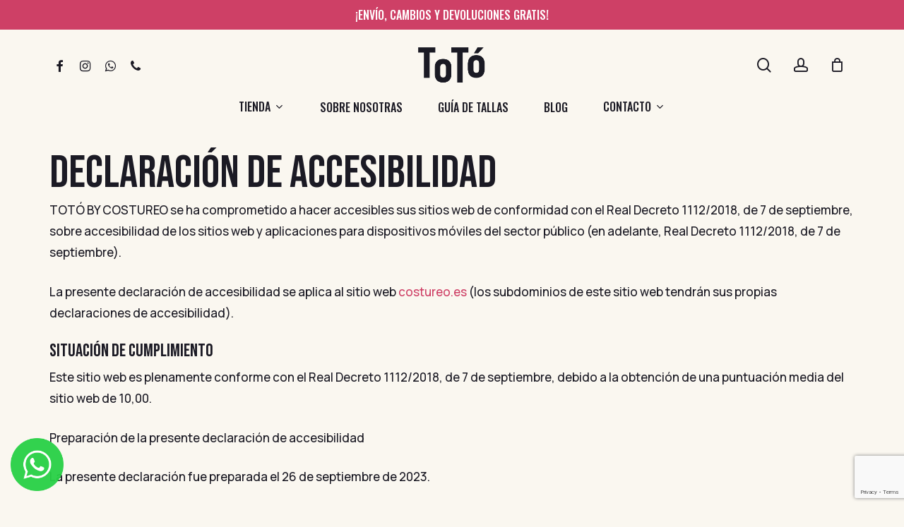

--- FILE ---
content_type: text/html; charset=UTF-8
request_url: https://www.costureo.es/declaracion-de-accesibilidad/?v=bc78a8d162c6
body_size: 19262
content:
<!doctype html>
<html lang="es" prefix="og: https://ogp.me/ns#" class="no-js">
<head>
	<meta charset="UTF-8">
	<meta name="viewport" content="width=device-width, initial-scale=1, maximum-scale=1, user-scalable=0" /><link rel="dns-prefetch" href="//cdn.hu-manity.co" />
		<!-- Cookie Compliance -->
		<script type="text/javascript">var huOptions = {"appID":"wwwcostureoes-4844dc4","currentLanguage":"es","blocking":false,"globalCookie":false};</script>
		<script type="text/javascript" src="https://cdn.hu-manity.co/hu-banner.min.js"></script>				<script>document.documentElement.className = document.documentElement.className + ' yes-js js_active js'</script>
				
<!-- Optimización para motores de búsqueda de Rank Math -  https://rankmath.com/ -->
<title>Declaración de accesibilidad &#045; ToTó by Costureo - Ropa ética hecha en España</title>
<meta name="robots" content="index, follow, max-snippet:-1, max-video-preview:-1, max-image-preview:large"/>
<link rel="canonical" href="https://www.costureo.es/declaracion-de-accesibilidad/" />
<meta property="og:locale" content="es_ES" />
<meta property="og:type" content="article" />
<meta property="og:title" content="Declaración de accesibilidad &#045; ToTó by Costureo - Ropa ética hecha en España" />
<meta property="og:url" content="https://www.costureo.es/declaracion-de-accesibilidad/" />
<meta property="og:site_name" content="ToTó by Costureo - Ropa ética hecha en España" />
<meta property="article:published_time" content="2023-09-26T16:56:27+00:00" />
<meta name="twitter:card" content="summary_large_image" />
<meta name="twitter:title" content="Declaración de accesibilidad &#045; ToTó by Costureo - Ropa ética hecha en España" />
<meta name="twitter:label1" content="Tiempo de lectura" />
<meta name="twitter:data1" content="3 minutos" />
<script type="application/ld+json" class="rank-math-schema">{"@context":"https://schema.org","@graph":[{"@type":"Organization","@id":"https://www.costureo.es/#organization","name":"ToT\u00f3 by Costureo - Ropa \u00e9tica hecha en Espa\u00f1a","url":"https://www.costureo.es"},{"@type":"WebSite","@id":"https://www.costureo.es/#website","url":"https://www.costureo.es","name":"ToT\u00f3 by Costureo - Ropa \u00e9tica hecha en Espa\u00f1a","publisher":{"@id":"https://www.costureo.es/#organization"},"inLanguage":"es"},{"@type":"BreadcrumbList","@id":"https://www.costureo.es/declaracion-de-accesibilidad/#breadcrumb","itemListElement":[{"@type":"ListItem","position":"1","item":{"@id":"https://www.costureo.es","name":"Home"}},{"@type":"ListItem","position":"2","item":{"@id":"https://www.costureo.es/declaracion-de-accesibilidad/","name":"Declaraci\u00f3n de accesibilidad"}}]},{"@type":"WebPage","@id":"https://www.costureo.es/declaracion-de-accesibilidad/#webpage","url":"https://www.costureo.es/declaracion-de-accesibilidad/","name":"Declaraci\u00f3n de accesibilidad &#045; ToT\u00f3 by Costureo - Ropa \u00e9tica hecha en Espa\u00f1a","datePublished":"2023-09-26T16:56:27+00:00","dateModified":"2023-09-26T16:56:27+00:00","isPartOf":{"@id":"https://www.costureo.es/#website"},"inLanguage":"es","breadcrumb":{"@id":"https://www.costureo.es/declaracion-de-accesibilidad/#breadcrumb"}},{"@type":"Person","@id":"https://www.costureo.es/author/diana/","name":"Diana","url":"https://www.costureo.es/author/diana/","image":{"@type":"ImageObject","@id":"https://secure.gravatar.com/avatar/afa09cb374283580467a5916fdcbadf2?s=96&amp;d=mm&amp;r=g","url":"https://secure.gravatar.com/avatar/afa09cb374283580467a5916fdcbadf2?s=96&amp;d=mm&amp;r=g","caption":"Diana","inLanguage":"es"},"worksFor":{"@id":"https://www.costureo.es/#organization"}},{"@type":"Article","headline":"Declaraci\u00f3n de accesibilidad &#045; ToT\u00f3 by Costureo - Ropa \u00e9tica hecha en Espa\u00f1a","datePublished":"2023-09-26T16:56:27+00:00","dateModified":"2023-09-26T16:56:27+00:00","author":{"@id":"https://www.costureo.es/author/diana/","name":"Diana"},"publisher":{"@id":"https://www.costureo.es/#organization"},"description":"TOT\u00d3 BY COSTUREO se ha comprometido a hacer accesibles sus sitios web de conformidad con el Real Decreto 1112/2018, de 7 de septiembre, sobre accesibilidad de los sitios web y aplicaciones para dispositivos m\u00f3viles del sector p\u00fablico (en adelante, Real Decreto 1112/2018, de 7 de septiembre).","name":"Declaraci\u00f3n de accesibilidad &#045; ToT\u00f3 by Costureo - Ropa \u00e9tica hecha en Espa\u00f1a","@id":"https://www.costureo.es/declaracion-de-accesibilidad/#richSnippet","isPartOf":{"@id":"https://www.costureo.es/declaracion-de-accesibilidad/#webpage"},"inLanguage":"es","mainEntityOfPage":{"@id":"https://www.costureo.es/declaracion-de-accesibilidad/#webpage"}}]}</script>
<!-- /Plugin Rank Math WordPress SEO -->

<link rel='dns-prefetch' href='//www.googletagmanager.com' />
<link rel='dns-prefetch' href='//fonts.googleapis.com' />
<link rel="alternate" type="application/rss+xml" title="ToTó by Costureo - Ropa ética hecha en España &raquo; Feed" href="https://www.costureo.es/feed/" />
<link rel="alternate" type="application/rss+xml" title="ToTó by Costureo - Ropa ética hecha en España &raquo; Feed de los comentarios" href="https://www.costureo.es/comments/feed/" />
<script type="text/javascript">
/* <![CDATA[ */
window._wpemojiSettings = {"baseUrl":"https:\/\/s.w.org\/images\/core\/emoji\/14.0.0\/72x72\/","ext":".png","svgUrl":"https:\/\/s.w.org\/images\/core\/emoji\/14.0.0\/svg\/","svgExt":".svg","source":{"concatemoji":"https:\/\/www.costureo.es\/wp-includes\/js\/wp-emoji-release.min.js?ver=6.4.1"}};
/*! This file is auto-generated */
!function(i,n){var o,s,e;function c(e){try{var t={supportTests:e,timestamp:(new Date).valueOf()};sessionStorage.setItem(o,JSON.stringify(t))}catch(e){}}function p(e,t,n){e.clearRect(0,0,e.canvas.width,e.canvas.height),e.fillText(t,0,0);var t=new Uint32Array(e.getImageData(0,0,e.canvas.width,e.canvas.height).data),r=(e.clearRect(0,0,e.canvas.width,e.canvas.height),e.fillText(n,0,0),new Uint32Array(e.getImageData(0,0,e.canvas.width,e.canvas.height).data));return t.every(function(e,t){return e===r[t]})}function u(e,t,n){switch(t){case"flag":return n(e,"\ud83c\udff3\ufe0f\u200d\u26a7\ufe0f","\ud83c\udff3\ufe0f\u200b\u26a7\ufe0f")?!1:!n(e,"\ud83c\uddfa\ud83c\uddf3","\ud83c\uddfa\u200b\ud83c\uddf3")&&!n(e,"\ud83c\udff4\udb40\udc67\udb40\udc62\udb40\udc65\udb40\udc6e\udb40\udc67\udb40\udc7f","\ud83c\udff4\u200b\udb40\udc67\u200b\udb40\udc62\u200b\udb40\udc65\u200b\udb40\udc6e\u200b\udb40\udc67\u200b\udb40\udc7f");case"emoji":return!n(e,"\ud83e\udef1\ud83c\udffb\u200d\ud83e\udef2\ud83c\udfff","\ud83e\udef1\ud83c\udffb\u200b\ud83e\udef2\ud83c\udfff")}return!1}function f(e,t,n){var r="undefined"!=typeof WorkerGlobalScope&&self instanceof WorkerGlobalScope?new OffscreenCanvas(300,150):i.createElement("canvas"),a=r.getContext("2d",{willReadFrequently:!0}),o=(a.textBaseline="top",a.font="600 32px Arial",{});return e.forEach(function(e){o[e]=t(a,e,n)}),o}function t(e){var t=i.createElement("script");t.src=e,t.defer=!0,i.head.appendChild(t)}"undefined"!=typeof Promise&&(o="wpEmojiSettingsSupports",s=["flag","emoji"],n.supports={everything:!0,everythingExceptFlag:!0},e=new Promise(function(e){i.addEventListener("DOMContentLoaded",e,{once:!0})}),new Promise(function(t){var n=function(){try{var e=JSON.parse(sessionStorage.getItem(o));if("object"==typeof e&&"number"==typeof e.timestamp&&(new Date).valueOf()<e.timestamp+604800&&"object"==typeof e.supportTests)return e.supportTests}catch(e){}return null}();if(!n){if("undefined"!=typeof Worker&&"undefined"!=typeof OffscreenCanvas&&"undefined"!=typeof URL&&URL.createObjectURL&&"undefined"!=typeof Blob)try{var e="postMessage("+f.toString()+"("+[JSON.stringify(s),u.toString(),p.toString()].join(",")+"));",r=new Blob([e],{type:"text/javascript"}),a=new Worker(URL.createObjectURL(r),{name:"wpTestEmojiSupports"});return void(a.onmessage=function(e){c(n=e.data),a.terminate(),t(n)})}catch(e){}c(n=f(s,u,p))}t(n)}).then(function(e){for(var t in e)n.supports[t]=e[t],n.supports.everything=n.supports.everything&&n.supports[t],"flag"!==t&&(n.supports.everythingExceptFlag=n.supports.everythingExceptFlag&&n.supports[t]);n.supports.everythingExceptFlag=n.supports.everythingExceptFlag&&!n.supports.flag,n.DOMReady=!1,n.readyCallback=function(){n.DOMReady=!0}}).then(function(){return e}).then(function(){var e;n.supports.everything||(n.readyCallback(),(e=n.source||{}).concatemoji?t(e.concatemoji):e.wpemoji&&e.twemoji&&(t(e.twemoji),t(e.wpemoji)))}))}((window,document),window._wpemojiSettings);
/* ]]> */
</script>
<style id='wp-emoji-styles-inline-css' type='text/css'>

	img.wp-smiley, img.emoji {
		display: inline !important;
		border: none !important;
		box-shadow: none !important;
		height: 1em !important;
		width: 1em !important;
		margin: 0 0.07em !important;
		vertical-align: -0.1em !important;
		background: none !important;
		padding: 0 !important;
	}
</style>
<link rel='stylesheet' id='wp-block-library-css' href='https://www.costureo.es/wp-includes/css/dist/block-library/style.min.css?ver=6.4.1' type='text/css' media='all' />
<style id='rank-math-toc-block-style-inline-css' type='text/css'>
.wp-block-rank-math-toc-block nav ol{counter-reset:item}.wp-block-rank-math-toc-block nav ol li{display:block}.wp-block-rank-math-toc-block nav ol li:before{content:counters(item, ".") ". ";counter-increment:item}

</style>
<link rel='stylesheet' id='jquery-selectBox-css' href='https://www.costureo.es/wp-content/plugins/yith-woocommerce-wishlist/assets/css/jquery.selectBox.css?ver=1.2.0' type='text/css' media='all' />
<link rel='stylesheet' id='yith-wcwl-font-awesome-css' href='https://www.costureo.es/wp-content/plugins/yith-woocommerce-wishlist/assets/css/font-awesome.css?ver=4.7.0' type='text/css' media='all' />
<link rel='stylesheet' id='woocommerce_prettyPhoto_css-css' href='//www.costureo.es/wp-content/plugins/woocommerce/assets/css/prettyPhoto.css?ver=3.1.6' type='text/css' media='all' />
<link rel='stylesheet' id='yith-wcwl-main-css' href='https://www.costureo.es/wp-content/plugins/yith-woocommerce-wishlist/assets/css/style.css?ver=3.38.0' type='text/css' media='all' />
<style id='yith-wcwl-main-inline-css' type='text/css'>
.yith-wcwl-share li a{color: #FFFFFF;}.yith-wcwl-share li a:hover{color: #FFFFFF;}.yith-wcwl-share a.facebook{background: #39599E; background-color: #39599E;}.yith-wcwl-share a.facebook:hover{background: #595A5A; background-color: #595A5A;}.yith-wcwl-share a.twitter{background: #45AFE2; background-color: #45AFE2;}.yith-wcwl-share a.twitter:hover{background: #595A5A; background-color: #595A5A;}.yith-wcwl-share a.pinterest{background: #AB2E31; background-color: #AB2E31;}.yith-wcwl-share a.pinterest:hover{background: #595A5A; background-color: #595A5A;}.yith-wcwl-share a.email{background: #FBB102; background-color: #FBB102;}.yith-wcwl-share a.email:hover{background: #595A5A; background-color: #595A5A;}.yith-wcwl-share a.whatsapp{background: #00A901; background-color: #00A901;}.yith-wcwl-share a.whatsapp:hover{background: #595A5A; background-color: #595A5A;}
</style>
<style id='global-styles-inline-css' type='text/css'>
body{--wp--preset--color--black: #000000;--wp--preset--color--cyan-bluish-gray: #abb8c3;--wp--preset--color--white: #ffffff;--wp--preset--color--pale-pink: #f78da7;--wp--preset--color--vivid-red: #cf2e2e;--wp--preset--color--luminous-vivid-orange: #ff6900;--wp--preset--color--luminous-vivid-amber: #fcb900;--wp--preset--color--light-green-cyan: #7bdcb5;--wp--preset--color--vivid-green-cyan: #00d084;--wp--preset--color--pale-cyan-blue: #8ed1fc;--wp--preset--color--vivid-cyan-blue: #0693e3;--wp--preset--color--vivid-purple: #9b51e0;--wp--preset--gradient--vivid-cyan-blue-to-vivid-purple: linear-gradient(135deg,rgba(6,147,227,1) 0%,rgb(155,81,224) 100%);--wp--preset--gradient--light-green-cyan-to-vivid-green-cyan: linear-gradient(135deg,rgb(122,220,180) 0%,rgb(0,208,130) 100%);--wp--preset--gradient--luminous-vivid-amber-to-luminous-vivid-orange: linear-gradient(135deg,rgba(252,185,0,1) 0%,rgba(255,105,0,1) 100%);--wp--preset--gradient--luminous-vivid-orange-to-vivid-red: linear-gradient(135deg,rgba(255,105,0,1) 0%,rgb(207,46,46) 100%);--wp--preset--gradient--very-light-gray-to-cyan-bluish-gray: linear-gradient(135deg,rgb(238,238,238) 0%,rgb(169,184,195) 100%);--wp--preset--gradient--cool-to-warm-spectrum: linear-gradient(135deg,rgb(74,234,220) 0%,rgb(151,120,209) 20%,rgb(207,42,186) 40%,rgb(238,44,130) 60%,rgb(251,105,98) 80%,rgb(254,248,76) 100%);--wp--preset--gradient--blush-light-purple: linear-gradient(135deg,rgb(255,206,236) 0%,rgb(152,150,240) 100%);--wp--preset--gradient--blush-bordeaux: linear-gradient(135deg,rgb(254,205,165) 0%,rgb(254,45,45) 50%,rgb(107,0,62) 100%);--wp--preset--gradient--luminous-dusk: linear-gradient(135deg,rgb(255,203,112) 0%,rgb(199,81,192) 50%,rgb(65,88,208) 100%);--wp--preset--gradient--pale-ocean: linear-gradient(135deg,rgb(255,245,203) 0%,rgb(182,227,212) 50%,rgb(51,167,181) 100%);--wp--preset--gradient--electric-grass: linear-gradient(135deg,rgb(202,248,128) 0%,rgb(113,206,126) 100%);--wp--preset--gradient--midnight: linear-gradient(135deg,rgb(2,3,129) 0%,rgb(40,116,252) 100%);--wp--preset--font-size--small: 13px;--wp--preset--font-size--medium: 20px;--wp--preset--font-size--large: 36px;--wp--preset--font-size--x-large: 42px;--wp--preset--spacing--20: 0.44rem;--wp--preset--spacing--30: 0.67rem;--wp--preset--spacing--40: 1rem;--wp--preset--spacing--50: 1.5rem;--wp--preset--spacing--60: 2.25rem;--wp--preset--spacing--70: 3.38rem;--wp--preset--spacing--80: 5.06rem;--wp--preset--shadow--natural: 6px 6px 9px rgba(0, 0, 0, 0.2);--wp--preset--shadow--deep: 12px 12px 50px rgba(0, 0, 0, 0.4);--wp--preset--shadow--sharp: 6px 6px 0px rgba(0, 0, 0, 0.2);--wp--preset--shadow--outlined: 6px 6px 0px -3px rgba(255, 255, 255, 1), 6px 6px rgba(0, 0, 0, 1);--wp--preset--shadow--crisp: 6px 6px 0px rgba(0, 0, 0, 1);}body { margin: 0;--wp--style--global--content-size: 1300px;--wp--style--global--wide-size: 1300px; }.wp-site-blocks > .alignleft { float: left; margin-right: 2em; }.wp-site-blocks > .alignright { float: right; margin-left: 2em; }.wp-site-blocks > .aligncenter { justify-content: center; margin-left: auto; margin-right: auto; }:where(.is-layout-flex){gap: 0.5em;}:where(.is-layout-grid){gap: 0.5em;}body .is-layout-flow > .alignleft{float: left;margin-inline-start: 0;margin-inline-end: 2em;}body .is-layout-flow > .alignright{float: right;margin-inline-start: 2em;margin-inline-end: 0;}body .is-layout-flow > .aligncenter{margin-left: auto !important;margin-right: auto !important;}body .is-layout-constrained > .alignleft{float: left;margin-inline-start: 0;margin-inline-end: 2em;}body .is-layout-constrained > .alignright{float: right;margin-inline-start: 2em;margin-inline-end: 0;}body .is-layout-constrained > .aligncenter{margin-left: auto !important;margin-right: auto !important;}body .is-layout-constrained > :where(:not(.alignleft):not(.alignright):not(.alignfull)){max-width: var(--wp--style--global--content-size);margin-left: auto !important;margin-right: auto !important;}body .is-layout-constrained > .alignwide{max-width: var(--wp--style--global--wide-size);}body .is-layout-flex{display: flex;}body .is-layout-flex{flex-wrap: wrap;align-items: center;}body .is-layout-flex > *{margin: 0;}body .is-layout-grid{display: grid;}body .is-layout-grid > *{margin: 0;}body{padding-top: 0px;padding-right: 0px;padding-bottom: 0px;padding-left: 0px;}.wp-element-button, .wp-block-button__link{background-color: #32373c;border-width: 0;color: #fff;font-family: inherit;font-size: inherit;line-height: inherit;padding: calc(0.667em + 2px) calc(1.333em + 2px);text-decoration: none;}.has-black-color{color: var(--wp--preset--color--black) !important;}.has-cyan-bluish-gray-color{color: var(--wp--preset--color--cyan-bluish-gray) !important;}.has-white-color{color: var(--wp--preset--color--white) !important;}.has-pale-pink-color{color: var(--wp--preset--color--pale-pink) !important;}.has-vivid-red-color{color: var(--wp--preset--color--vivid-red) !important;}.has-luminous-vivid-orange-color{color: var(--wp--preset--color--luminous-vivid-orange) !important;}.has-luminous-vivid-amber-color{color: var(--wp--preset--color--luminous-vivid-amber) !important;}.has-light-green-cyan-color{color: var(--wp--preset--color--light-green-cyan) !important;}.has-vivid-green-cyan-color{color: var(--wp--preset--color--vivid-green-cyan) !important;}.has-pale-cyan-blue-color{color: var(--wp--preset--color--pale-cyan-blue) !important;}.has-vivid-cyan-blue-color{color: var(--wp--preset--color--vivid-cyan-blue) !important;}.has-vivid-purple-color{color: var(--wp--preset--color--vivid-purple) !important;}.has-black-background-color{background-color: var(--wp--preset--color--black) !important;}.has-cyan-bluish-gray-background-color{background-color: var(--wp--preset--color--cyan-bluish-gray) !important;}.has-white-background-color{background-color: var(--wp--preset--color--white) !important;}.has-pale-pink-background-color{background-color: var(--wp--preset--color--pale-pink) !important;}.has-vivid-red-background-color{background-color: var(--wp--preset--color--vivid-red) !important;}.has-luminous-vivid-orange-background-color{background-color: var(--wp--preset--color--luminous-vivid-orange) !important;}.has-luminous-vivid-amber-background-color{background-color: var(--wp--preset--color--luminous-vivid-amber) !important;}.has-light-green-cyan-background-color{background-color: var(--wp--preset--color--light-green-cyan) !important;}.has-vivid-green-cyan-background-color{background-color: var(--wp--preset--color--vivid-green-cyan) !important;}.has-pale-cyan-blue-background-color{background-color: var(--wp--preset--color--pale-cyan-blue) !important;}.has-vivid-cyan-blue-background-color{background-color: var(--wp--preset--color--vivid-cyan-blue) !important;}.has-vivid-purple-background-color{background-color: var(--wp--preset--color--vivid-purple) !important;}.has-black-border-color{border-color: var(--wp--preset--color--black) !important;}.has-cyan-bluish-gray-border-color{border-color: var(--wp--preset--color--cyan-bluish-gray) !important;}.has-white-border-color{border-color: var(--wp--preset--color--white) !important;}.has-pale-pink-border-color{border-color: var(--wp--preset--color--pale-pink) !important;}.has-vivid-red-border-color{border-color: var(--wp--preset--color--vivid-red) !important;}.has-luminous-vivid-orange-border-color{border-color: var(--wp--preset--color--luminous-vivid-orange) !important;}.has-luminous-vivid-amber-border-color{border-color: var(--wp--preset--color--luminous-vivid-amber) !important;}.has-light-green-cyan-border-color{border-color: var(--wp--preset--color--light-green-cyan) !important;}.has-vivid-green-cyan-border-color{border-color: var(--wp--preset--color--vivid-green-cyan) !important;}.has-pale-cyan-blue-border-color{border-color: var(--wp--preset--color--pale-cyan-blue) !important;}.has-vivid-cyan-blue-border-color{border-color: var(--wp--preset--color--vivid-cyan-blue) !important;}.has-vivid-purple-border-color{border-color: var(--wp--preset--color--vivid-purple) !important;}.has-vivid-cyan-blue-to-vivid-purple-gradient-background{background: var(--wp--preset--gradient--vivid-cyan-blue-to-vivid-purple) !important;}.has-light-green-cyan-to-vivid-green-cyan-gradient-background{background: var(--wp--preset--gradient--light-green-cyan-to-vivid-green-cyan) !important;}.has-luminous-vivid-amber-to-luminous-vivid-orange-gradient-background{background: var(--wp--preset--gradient--luminous-vivid-amber-to-luminous-vivid-orange) !important;}.has-luminous-vivid-orange-to-vivid-red-gradient-background{background: var(--wp--preset--gradient--luminous-vivid-orange-to-vivid-red) !important;}.has-very-light-gray-to-cyan-bluish-gray-gradient-background{background: var(--wp--preset--gradient--very-light-gray-to-cyan-bluish-gray) !important;}.has-cool-to-warm-spectrum-gradient-background{background: var(--wp--preset--gradient--cool-to-warm-spectrum) !important;}.has-blush-light-purple-gradient-background{background: var(--wp--preset--gradient--blush-light-purple) !important;}.has-blush-bordeaux-gradient-background{background: var(--wp--preset--gradient--blush-bordeaux) !important;}.has-luminous-dusk-gradient-background{background: var(--wp--preset--gradient--luminous-dusk) !important;}.has-pale-ocean-gradient-background{background: var(--wp--preset--gradient--pale-ocean) !important;}.has-electric-grass-gradient-background{background: var(--wp--preset--gradient--electric-grass) !important;}.has-midnight-gradient-background{background: var(--wp--preset--gradient--midnight) !important;}.has-small-font-size{font-size: var(--wp--preset--font-size--small) !important;}.has-medium-font-size{font-size: var(--wp--preset--font-size--medium) !important;}.has-large-font-size{font-size: var(--wp--preset--font-size--large) !important;}.has-x-large-font-size{font-size: var(--wp--preset--font-size--x-large) !important;}
.wp-block-navigation a:where(:not(.wp-element-button)){color: inherit;}
:where(.wp-block-post-template.is-layout-flex){gap: 1.25em;}:where(.wp-block-post-template.is-layout-grid){gap: 1.25em;}
:where(.wp-block-columns.is-layout-flex){gap: 2em;}:where(.wp-block-columns.is-layout-grid){gap: 2em;}
.wp-block-pullquote{font-size: 1.5em;line-height: 1.6;}
</style>
<link rel='stylesheet' id='contact-form-7-css' href='https://www.costureo.es/wp-content/plugins/contact-form-7/includes/css/styles.css?ver=5.9.8' type='text/css' media='all' />
<link rel='stylesheet' id='woocommerce-layout-css' href='https://www.costureo.es/wp-content/plugins/woocommerce/assets/css/woocommerce-layout.css?ver=8.3.3' type='text/css' media='all' />
<link rel='stylesheet' id='woocommerce-smallscreen-css' href='https://www.costureo.es/wp-content/plugins/woocommerce/assets/css/woocommerce-smallscreen.css?ver=8.3.3' type='text/css' media='only screen and (max-width: 768px)' />
<link rel='stylesheet' id='woocommerce-general-css' href='https://www.costureo.es/wp-content/plugins/woocommerce/assets/css/woocommerce.css?ver=8.3.3' type='text/css' media='all' />
<style id='woocommerce-inline-inline-css' type='text/css'>
.woocommerce form .form-row .required { visibility: visible; }
</style>
<link rel='stylesheet' id='woo-variation-swatches-css' href='https://www.costureo.es/wp-content/plugins/woo-variation-swatches/assets/css/frontend.min.css?ver=1726619167' type='text/css' media='all' />
<style id='woo-variation-swatches-inline-css' type='text/css'>
:root {
--wvs-tick:url("data:image/svg+xml;utf8,%3Csvg filter='drop-shadow(0px 0px 2px rgb(0 0 0 / .8))' xmlns='http://www.w3.org/2000/svg'  viewBox='0 0 30 30'%3E%3Cpath fill='none' stroke='%23ffffff' stroke-linecap='round' stroke-linejoin='round' stroke-width='4' d='M4 16L11 23 27 7'/%3E%3C/svg%3E");

--wvs-cross:url("data:image/svg+xml;utf8,%3Csvg filter='drop-shadow(0px 0px 5px rgb(255 255 255 / .6))' xmlns='http://www.w3.org/2000/svg' width='72px' height='72px' viewBox='0 0 24 24'%3E%3Cpath fill='none' stroke='%23ff0000' stroke-linecap='round' stroke-width='0.6' d='M5 5L19 19M19 5L5 19'/%3E%3C/svg%3E");
--wvs-single-product-item-width:30px;
--wvs-single-product-item-height:30px;
--wvs-single-product-item-font-size:16px}
</style>
<link rel='stylesheet' id='yit-style-css' href='https://www.costureo.es/wp-content/plugins/yith-woocommerce-advanced-reviews/assets/css/yit-advanced-reviews.css?ver=1' type='text/css' media='all' />
<link rel='stylesheet' id='ywpar_frontend-css' href='https://www.costureo.es/wp-content/plugins/yith-woocommerce-points-and-rewards/assets/css/frontend.css?ver=6.4.1' type='text/css' media='all' />
<link rel='stylesheet' id='font-awesome-css' href='https://www.costureo.es/wp-content/themes/salient/css/font-awesome-legacy.min.css?ver=4.7.1' type='text/css' media='all' />
<style id='font-awesome-inline-css' type='text/css'>
[data-font="FontAwesome"]:before {font-family: 'FontAwesome' !important;content: attr(data-icon) !important;speak: none !important;font-weight: normal !important;font-variant: normal !important;text-transform: none !important;line-height: 1 !important;font-style: normal !important;-webkit-font-smoothing: antialiased !important;-moz-osx-font-smoothing: grayscale !important;}
</style>
<link rel='stylesheet' id='salient-grid-system-css' href='https://www.costureo.es/wp-content/themes/salient/css/build/grid-system.css?ver=16.3.1' type='text/css' media='all' />
<link rel='stylesheet' id='main-styles-css' href='https://www.costureo.es/wp-content/themes/salient/css/build/style.css?ver=16.3.1' type='text/css' media='all' />
<style id='main-styles-inline-css' type='text/css'>

		@font-face{
		     font-family:'Open Sans';
		     src:url('https://www.costureo.es/wp-content/themes/salient/css/fonts/OpenSans-Light.woff') format('woff');
		     font-weight:300;
		     font-style:normal; 
		}
		 @font-face{
		     font-family:'Open Sans';
		     src:url('https://www.costureo.es/wp-content/themes/salient/css/fonts/OpenSans-Regular.woff') format('woff');
		     font-weight:400;
		     font-style:normal; 
		}
		 @font-face{
		     font-family:'Open Sans';
		     src:url('https://www.costureo.es/wp-content/themes/salient/css/fonts/OpenSans-SemiBold.woff') format('woff');
		     font-weight:600;
		     font-style:normal; 
		}
		 @font-face{
		     font-family:'Open Sans';
		     src:url('https://www.costureo.es/wp-content/themes/salient/css/fonts/OpenSans-Bold.woff') format('woff');
		     font-weight:700;
		     font-style:normal; 
		}
html:not(.page-trans-loaded) { background-color: #ffffff; }
</style>
<link rel='stylesheet' id='nectar-header-layout-centered-bottom-bar-css' href='https://www.costureo.es/wp-content/themes/salient/css/build/header/header-layout-centered-bottom-bar.css?ver=16.3.1' type='text/css' media='all' />
<link rel='stylesheet' id='nectar-header-secondary-nav-css' href='https://www.costureo.es/wp-content/themes/salient/css/build/header/header-secondary-nav.css?ver=16.3.1' type='text/css' media='all' />
<link rel='stylesheet' id='nectar-cf7-css' href='https://www.costureo.es/wp-content/themes/salient/css/build/third-party/cf7.css?ver=16.3.1' type='text/css' media='all' />
<link rel='stylesheet' id='responsive-css' href='https://www.costureo.es/wp-content/themes/salient/css/build/responsive.css?ver=16.3.1' type='text/css' media='all' />
<link rel='stylesheet' id='nectar-product-style-minimal-css' href='https://www.costureo.es/wp-content/themes/salient/css/build/third-party/woocommerce/product-style-minimal.css?ver=16.3.1' type='text/css' media='all' />
<link rel='stylesheet' id='woocommerce-css' href='https://www.costureo.es/wp-content/themes/salient/css/build/woocommerce.css?ver=16.3.1' type='text/css' media='all' />
<link rel='stylesheet' id='skin-material-css' href='https://www.costureo.es/wp-content/themes/salient/css/build/skin-material.css?ver=16.3.1' type='text/css' media='all' />
<link rel='stylesheet' id='salient-wp-menu-dynamic-css' href='https://www.costureo.es/wp-content/uploads/salient/menu-dynamic.css?ver=67291' type='text/css' media='all' />
<link rel='stylesheet' id='js_composer_front-css' href='https://www.costureo.es/wp-content/plugins/js_composer_salient/assets/css/js_composer.min.css?ver=7.7.2' type='text/css' media='all' />
<link rel='stylesheet' id='woocommerce-nyp-css' href='https://www.costureo.es/wp-content/plugins/woocommerce-name-your-price/assets/css/name-your-price.min.css?ver=3.3.7' type='text/css' media='all' />
<link rel='stylesheet' id='dynamic-css-css' href='https://www.costureo.es/wp-content/themes/salient/css/salient-dynamic-styles.css?ver=77690' type='text/css' media='all' />
<style id='dynamic-css-inline-css' type='text/css'>
#header-space{background-color:#faf7f0}@media only screen and (min-width:1000px){body #ajax-content-wrap.no-scroll{min-height:calc(100vh - 177px);height:calc(100vh - 177px)!important;}}@media only screen and (min-width:1000px){#page-header-wrap.fullscreen-header,#page-header-wrap.fullscreen-header #page-header-bg,html:not(.nectar-box-roll-loaded) .nectar-box-roll > #page-header-bg.fullscreen-header,.nectar_fullscreen_zoom_recent_projects,#nectar_fullscreen_rows:not(.afterLoaded) > div{height:calc(100vh - 176px);}.wpb_row.vc_row-o-full-height.top-level,.wpb_row.vc_row-o-full-height.top-level > .col.span_12{min-height:calc(100vh - 176px);}html:not(.nectar-box-roll-loaded) .nectar-box-roll > #page-header-bg.fullscreen-header{top:177px;}.nectar-slider-wrap[data-fullscreen="true"]:not(.loaded),.nectar-slider-wrap[data-fullscreen="true"]:not(.loaded) .swiper-container{height:calc(100vh - 175px)!important;}.admin-bar .nectar-slider-wrap[data-fullscreen="true"]:not(.loaded),.admin-bar .nectar-slider-wrap[data-fullscreen="true"]:not(.loaded) .swiper-container{height:calc(100vh - 175px - 32px)!important;}}.admin-bar[class*="page-template-template-no-header"] .wpb_row.vc_row-o-full-height.top-level,.admin-bar[class*="page-template-template-no-header"] .wpb_row.vc_row-o-full-height.top-level > .col.span_12{min-height:calc(100vh - 32px);}body[class*="page-template-template-no-header"] .wpb_row.vc_row-o-full-height.top-level,body[class*="page-template-template-no-header"] .wpb_row.vc_row-o-full-height.top-level > .col.span_12{min-height:100vh;}@media only screen and (max-width:999px){.using-mobile-browser #nectar_fullscreen_rows:not(.afterLoaded):not([data-mobile-disable="on"]) > div{height:calc(100vh - 111px);}.using-mobile-browser .wpb_row.vc_row-o-full-height.top-level,.using-mobile-browser .wpb_row.vc_row-o-full-height.top-level > .col.span_12,[data-permanent-transparent="1"].using-mobile-browser .wpb_row.vc_row-o-full-height.top-level,[data-permanent-transparent="1"].using-mobile-browser .wpb_row.vc_row-o-full-height.top-level > .col.span_12{min-height:calc(100vh - 111px);}html:not(.nectar-box-roll-loaded) .nectar-box-roll > #page-header-bg.fullscreen-header,.nectar_fullscreen_zoom_recent_projects,.nectar-slider-wrap[data-fullscreen="true"]:not(.loaded),.nectar-slider-wrap[data-fullscreen="true"]:not(.loaded) .swiper-container,#nectar_fullscreen_rows:not(.afterLoaded):not([data-mobile-disable="on"]) > div{height:calc(100vh - 58px);}.wpb_row.vc_row-o-full-height.top-level,.wpb_row.vc_row-o-full-height.top-level > .col.span_12{min-height:calc(100vh - 58px);}body[data-transparent-header="false"] #ajax-content-wrap.no-scroll{min-height:calc(100vh - 58px);height:calc(100vh - 58px);}}#nectar_fullscreen_rows{background-color:transparent;}.woocommerce.single-product #single-meta{position:relative!important;top:0!important;margin:0;left:8px;height:auto;}.woocommerce.single-product #single-meta:after{display:block;content:" ";clear:both;height:1px;}.woocommerce ul.products li.product.material,.woocommerce-page ul.products li.product.material{background-color:#ffffff;}.woocommerce ul.products li.product.minimal .product-wrap,.woocommerce ul.products li.product.minimal .background-color-expand,.woocommerce-page ul.products li.product.minimal .product-wrap,.woocommerce-page ul.products li.product.minimal .background-color-expand{background-color:#ffffff;}#ajax-content-wrap .vc_row.left_padding_2pct .row_col_wrap_12,.nectar-global-section .vc_row.left_padding_2pct .row_col_wrap_12{padding-left:2%;}#ajax-content-wrap .vc_row.right_padding_2pct .row_col_wrap_12,.nectar-global-section .vc_row.right_padding_2pct .row_col_wrap_12{padding-right:2%;}@media only screen,print{.vc_row.inner_row.translate_y_-10px{-webkit-transform:translateY(-10px);transform:translateY(-10px);}}#ajax-content-wrap .vc_row.inner_row.left_padding_25px .row_col_wrap_12_inner,.nectar-global-section .vc_row.inner_row.left_padding_25px .row_col_wrap_12_inner{padding-left:25px;}#ajax-content-wrap .vc_row.inner_row.right_padding_25px .row_col_wrap_12_inner,.nectar-global-section .vc_row.inner_row.right_padding_25px .row_col_wrap_12_inner{padding-right:25px;}.wpb_column[data-cfc="true"] h1,.wpb_column[data-cfc="true"] h2,.wpb_column[data-cfc="true"] h3,.wpb_column[data-cfc="true"] h4,.wpb_column[data-cfc="true"] h5,.wpb_column[data-cfc="true"] h6,.wpb_column[data-cfc="true"] p{color:inherit}#ajax-content-wrap .col[data-padding-pos="top-bottom"]> .vc_column-inner,#ajax-content-wrap .col[data-padding-pos="top-bottom"] > .n-sticky > .vc_column-inner{padding-left:0;padding-right:0}.wpb_column.child_column.el_spacing_10px > .vc_column-inner > .wpb_wrapper > div:not(:last-child){margin-bottom:10px;}@media only screen and (min-width:1000px){.column_element_direction_desktop_horizontal > .vc_column-inner > .wpb_wrapper{display:flex;align-items:center;}#ajax-content-wrap .column_element_direction_desktop_horizontal > .vc_column-inner > .wpb_wrapper > *{margin-bottom:0;}}.column_element_direction_desktop_horizontal.force-desktop-text-align-right > .vc_column-inner > .wpb_wrapper{justify-content:flex-end;}.column_element_direction_desktop_horizontal.force-desktop-text-align-center > .vc_column-inner > .wpb_wrapper{justify-content:center;}@media only screen and (max-width:999px){.column_element_direction_desktop_horizontal.force-tablet-text-align-right > .vc_column-inner > .wpb_wrapper{justify-content:flex-end;}.column_element_direction_desktop_horizontal.force-tablet-text-align-center > .vc_column-inner > .wpb_wrapper{justify-content:center;}}@media only screen and (max-width:690px){.column_element_direction_desktop_horizontal.force-phone-text-align-right > .vc_column-inner > .wpb_wrapper{justify-content:flex-end;}.column_element_direction_desktop_horizontal.force-phone-text-align-center > .vc_column-inner > .wpb_wrapper{justify-content:center;}}@media only screen and (min-width:1000px){.column_element_direction_desktop_horizontal.el_spacing_10px > .vc_column-inner > .wpb_wrapper{gap:10px;}}.nectar_icon_wrap[data-style*="default"][data-color*="extra-color-gradient"] .nectar_icon i{border-radius:0!important;text-align:center;}.nectar_icon_wrap[data-style*="default"][data-color*="extra-color-gradient"] .nectar_icon i:before{vertical-align:top;}.nectar_icon_wrap[data-style*="default"][data-color*="extra-color-gradient"] .nectar_icon i[class*="fa-"],.nectar_icon_wrap[data-style*="default"][data-color*="extra-color-gradient"] .nectar_icon i[class^="icon-"]{vertical-align:baseline;}.img-with-aniamtion-wrap[data-max-width="125%"] .inner{width:125%;display:block;}.img-with-aniamtion-wrap[data-max-width="125%"] img{max-width:100%;width:auto;}.img-with-aniamtion-wrap[data-max-width="125%"][data-shadow*="depth"] img{max-width:none;width:100%;}.img-with-aniamtion-wrap[data-max-width="125%"]:not(.right) img{backface-visibility:hidden;}@media only screen and (max-width :999px){.img-with-aniamtion-wrap[data-max-width="125%"] .inner{max-width:100%;}.img-with-animation[data-max-width="125%"]{max-width:100%;margin-left:0;}}.img-with-aniamtion-wrap.custom-width-100pct .inner{max-width:100%;}.img-with-aniamtion-wrap[data-max-width="custom"].center .inner{display:inline-block;}@media only screen and (max-width:999px){.vc_row.inner_row.translate_y_tablet_-20px{-webkit-transform:translateY(-20px);transform:translateY(-20px);}}@media only screen and (max-width:999px){body .img-with-aniamtion-wrap.custom-width-tablet-80pct .inner{max-width:80%;}}@media only screen and (max-width:999px){.vc_row.top_padding_tablet_7pct{padding-top:7%!important;}}@media only screen and (max-width:690px){body .img-with-aniamtion-wrap.custom-width-phone-70pct .inner{max-width:70%;}}@media only screen and (max-width:690px){.vc_row.bottom_padding_phone_5pct{padding-bottom:5%!important;}}@media only screen and (max-width:690px){.vc_row.top_padding_phone_15pct{padding-top:15%!important;}}@media only screen and (max-width:690px){body .wpb_row .wpb_column.padding-1-percent_phone > .vc_column-inner,body .wpb_row .wpb_column.padding-1-percent_phone > .n-sticky > .vc_column-inner{padding:calc(690px * 0.01);}}@media only screen and (max-width:690px){.vc_row.inner_row.bottom_padding_phone_5pct{padding-bottom:5%!important;}}.screen-reader-text,.nectar-skip-to-content:not(:focus){border:0;clip:rect(1px,1px,1px,1px);clip-path:inset(50%);height:1px;margin:-1px;overflow:hidden;padding:0;position:absolute!important;width:1px;word-wrap:normal!important;}.row .col img:not([srcset]){width:auto;}.row .col img.img-with-animation.nectar-lazy:not([srcset]){width:100%;}
/*************colorines***********************/
.mol .nectar-highlighted-text em.animated .nectar-scribble path 
{stroke: #e35656;}

@media only screen and (min-width: 999px){

body.material #header-outer #top nav>.buttons>li:last-child, body.material #header-outer[data-format=centered-menu-bottom-bar] #top nav>.buttons>.slide-out-widget-area-toggle {
display: none;}

    
}

@media only screen and (max-width: 999px){

body #slide-out-widget-area .inner >div:first-of-type { display: none;}

}


.woocommerce-result-count { display: none;}


</style>
<link rel='stylesheet' id='redux-google-fonts-salient_redux-css' href='https://fonts.googleapis.com/css?family=Oswald%3A500%2C400%2C600%2C700%7CManrope%3A700%2C500%2C400%7CBebas+Neue%3A400%7CPoppins%3A500%7CMontserrat%3A500&#038;subset=latin&#038;ver=6.4.1' type='text/css' media='all' />
<script type="text/javascript" src="https://www.costureo.es/wp-includes/js/jquery/jquery.min.js?ver=3.7.1" id="jquery-core-js"></script>
<script type="text/javascript" src="https://www.costureo.es/wp-includes/js/jquery/jquery-migrate.min.js?ver=3.4.1" id="jquery-migrate-js"></script>
<script type="text/javascript" src="https://www.costureo.es/wp-content/plugins/woocommerce/assets/js/jquery-blockui/jquery.blockUI.min.js?ver=2.7.0-wc.8.3.3" id="jquery-blockui-js" data-wp-strategy="defer"></script>
<script type="text/javascript" id="wc-add-to-cart-js-extra">
/* <![CDATA[ */
var wc_add_to_cart_params = {"ajax_url":"\/wp-admin\/admin-ajax.php","wc_ajax_url":"\/?wc-ajax=%%endpoint%%","i18n_view_cart":"Ver carrito","cart_url":"https:\/\/www.costureo.es\/carrito\/","is_cart":"","cart_redirect_after_add":"no"};
/* ]]> */
</script>
<script type="text/javascript" src="https://www.costureo.es/wp-content/plugins/woocommerce/assets/js/frontend/add-to-cart.min.js?ver=8.3.3" id="wc-add-to-cart-js" defer="defer" data-wp-strategy="defer"></script>
<script type="text/javascript" src="https://www.costureo.es/wp-content/plugins/woocommerce/assets/js/js-cookie/js.cookie.min.js?ver=2.1.4-wc.8.3.3" id="js-cookie-js" defer="defer" data-wp-strategy="defer"></script>
<script type="text/javascript" id="woocommerce-js-extra">
/* <![CDATA[ */
var woocommerce_params = {"ajax_url":"\/wp-admin\/admin-ajax.php","wc_ajax_url":"\/?wc-ajax=%%endpoint%%"};
/* ]]> */
</script>
<script type="text/javascript" src="https://www.costureo.es/wp-content/plugins/woocommerce/assets/js/frontend/woocommerce.min.js?ver=8.3.3" id="woocommerce-js" defer="defer" data-wp-strategy="defer"></script>

<!-- Fragmento de código de la etiqueta de Google (gtag.js) añadida por Site Kit -->

<!-- Fragmento de código de Google Analytics añadido por Site Kit -->
<script type="text/javascript" src="https://www.googletagmanager.com/gtag/js?id=G-NRQB2VZBVJ" id="google_gtagjs-js" async></script>
<script type="text/javascript" id="google_gtagjs-js-after">
/* <![CDATA[ */
window.dataLayer = window.dataLayer || [];function gtag(){dataLayer.push(arguments);}
gtag("set","linker",{"domains":["www.costureo.es"]});
gtag("js", new Date());
gtag("set", "developer_id.dZTNiMT", true);
gtag("config", "G-NRQB2VZBVJ", {"googlesitekit_post_type":"page"});
/* ]]> */
</script>

<!-- Finalizar fragmento de código de la etiqueta de Google (gtags.js) añadida por Site Kit -->
<script></script><link rel="https://api.w.org/" href="https://www.costureo.es/wp-json/" /><link rel="alternate" type="application/json" href="https://www.costureo.es/wp-json/wp/v2/pages/10619" /><link rel="EditURI" type="application/rsd+xml" title="RSD" href="https://www.costureo.es/xmlrpc.php?rsd" />
<meta name="generator" content="WordPress 6.4.1" />
<link rel='shortlink' href='https://www.costureo.es/?p=10619' />
<link rel="alternate" type="application/json+oembed" href="https://www.costureo.es/wp-json/oembed/1.0/embed?url=https%3A%2F%2Fwww.costureo.es%2Fdeclaracion-de-accesibilidad%2F" />
<link rel="alternate" type="text/xml+oembed" href="https://www.costureo.es/wp-json/oembed/1.0/embed?url=https%3A%2F%2Fwww.costureo.es%2Fdeclaracion-de-accesibilidad%2F&#038;format=xml" />

		<!-- GA Google Analytics @ https://m0n.co/ga -->
		<script async src="https://www.googletagmanager.com/gtag/js?id=G-PFMTC2102V"></script>
		<script>
			window.dataLayer = window.dataLayer || [];
			function gtag(){dataLayer.push(arguments);}
			gtag('js', new Date());
			gtag('config', 'G-PFMTC2102V');
		</script>

	<!-- Global site tag (gtag.js) - Google Analytics -->
<script async src="https://www.googletagmanager.com/gtag/js?id=G-PFMTC2102V"></script>
<script>
  window.dataLayer = window.dataLayer || [];
  function gtag(){dataLayer.push(arguments);}
  gtag('js', new Date());

  gtag('config', 'G-PFMTC2102V');
</script>
<meta name="generator" content="Site Kit by Google 1.156.0" /><script type="text/javascript"> var root = document.getElementsByTagName( "html" )[0]; root.setAttribute( "class", "js" ); </script><!-- Google tag (gtag.js) -->
<script async src="https://www.googletagmanager.com/gtag/js?id=G-PFMTC2102V"></script>
<script>
  window.dataLayer = window.dataLayer || [];
  function gtag(){dataLayer.push(arguments);}
  gtag('js', new Date());

  gtag('config', 'G-PFMTC2102V');
</script>	<noscript><style>.woocommerce-product-gallery{ opacity: 1 !important; }</style></noscript>
	<meta name="generator" content="Powered by WPBakery Page Builder - drag and drop page builder for WordPress."/>
<link rel="icon" href="https://www.costureo.es/wp-content/uploads/2021/03/cropped-Costureo-Logo-32x32.jpg" sizes="32x32" />
<link rel="icon" href="https://www.costureo.es/wp-content/uploads/2021/03/cropped-Costureo-Logo-192x192.jpg" sizes="192x192" />
<link rel="apple-touch-icon" href="https://www.costureo.es/wp-content/uploads/2021/03/cropped-Costureo-Logo-180x180.jpg" />
<meta name="msapplication-TileImage" content="https://www.costureo.es/wp-content/uploads/2021/03/cropped-Costureo-Logo-270x270.jpg" />
<noscript><style> .wpb_animate_when_almost_visible { opacity: 1; }</style></noscript></head><body class="page-template-default page page-id-10619 theme-salient cookies-not-set woocommerce-no-js woo-variation-swatches wvs-behavior-blur wvs-theme-salient wvs-show-label wvs-tooltip material wpb-js-composer js-comp-ver-7.7.2 vc_responsive" data-footer-reveal="false" data-footer-reveal-shadow="none" data-header-format="centered-menu-bottom-bar" data-body-border="off" data-boxed-style="" data-header-breakpoint="1000" data-dropdown-style="minimal" data-cae="easeOutQuart" data-cad="700" data-megamenu-width="full-width" data-aie="none" data-ls="fancybox" data-apte="standard" data-hhun="0" data-fancy-form-rcs="default" data-form-style="default" data-form-submit="see-through" data-is="minimal" data-button-style="slightly_rounded_shadow" data-user-account-button="true" data-flex-cols="true" data-col-gap="default" data-header-inherit-rc="false" data-header-search="true" data-animated-anchors="false" data-ajax-transitions="true" data-full-width-header="false" data-slide-out-widget-area="true" data-slide-out-widget-area-style="fullscreen-split" data-user-set-ocm="1" data-loading-animation="none" data-bg-header="false" data-responsive="1" data-ext-responsive="true" data-ext-padding="70" data-header-resize="0" data-header-color="custom" data-cart="true" data-remove-m-parallax="" data-remove-m-video-bgs="" data-m-animate="0" data-force-header-trans-color="light" data-smooth-scrolling="0" data-permanent-transparent="false" >
	
	<script type="text/javascript">
	 (function(window, document) {

		 if(navigator.userAgent.match(/(Android|iPod|iPhone|iPad|BlackBerry|IEMobile|Opera Mini)/)) {
			 document.body.className += " using-mobile-browser mobile ";
		 }
		 if(navigator.userAgent.match(/Mac/) && navigator.maxTouchPoints && navigator.maxTouchPoints > 2) {
			document.body.className += " using-ios-device ";
		}

		 if( !("ontouchstart" in window) ) {

			 var body = document.querySelector("body");
			 var winW = window.innerWidth;
			 var bodyW = body.clientWidth;

			 if (winW > bodyW + 4) {
				 body.setAttribute("style", "--scroll-bar-w: " + (winW - bodyW - 4) + "px");
			 } else {
				 body.setAttribute("style", "--scroll-bar-w: 0px");
			 }
		 }

	 })(window, document);
   </script><a href="#ajax-content-wrap" class="nectar-skip-to-content">Skip to main content</a><div class="ocm-effect-wrap"><div class="ocm-effect-wrap-inner"><div id="ajax-loading-screen" data-disable-mobile="1" data-disable-fade-on-click="0" data-effect="standard" data-method="standard"><div class="loading-icon none"><div class="material-icon">
						<svg class="nectar-material-spinner" width="60px" height="60px" viewBox="0 0 60 60">
							<circle stroke-linecap="round" cx="30" cy="30" r="26" fill="none" stroke-width="6"></circle>
				  		</svg>	 
					</div></div></div>	
	<div id="header-space" data-secondary-header-display="full" data-header-mobile-fixed='1'></div> 
	
		<div id="header-outer" data-has-menu="true" data-has-buttons="yes" data-header-button_style="default" data-using-pr-menu="false" data-mobile-fixed="1" data-ptnm="false" data-lhe="default" data-user-set-bg="#faf7f0" data-format="centered-menu-bottom-bar" data-menu-bottom-bar-align="center" data-permanent-transparent="false" data-megamenu-rt="1" data-remove-fixed="0" data-header-resize="0" data-cart="true" data-transparency-option="" data-box-shadow="small" data-shrink-num="6" data-using-secondary="1" data-using-logo="1" data-logo-height="70" data-m-logo-height="35" data-padding="15" data-full-width="false" data-condense="true" >
			
	<div id="header-secondary-outer" class="centered-menu-bottom-bar" data-mobile="display_full" data-remove-fixed="0" data-lhe="default" data-secondary-text="true" data-full-width="false" data-mobile-fixed="1" data-permanent-transparent="false" >
		<div class="container">
			<nav>
				<div class="nectar-center-text"><a href="https://www.costureo.es/tienda/">¡Envío, cambios y devoluciones gratis! </a></div>				
			</nav>
		</div>
	</div>
	

<div id="search-outer" class="nectar">
	<div id="search">
		<div class="container">
			 <div id="search-box">
				 <div class="inner-wrap">
					 <div class="col span_12">
						  <form role="search" action="https://www.costureo.es/" method="GET">
														 <input type="text" name="s" id="s" value="" aria-label="Search" placeholder="Search" />
							 
						<span>Hit enter to search or ESC to close</span>
												</form>
					</div><!--/span_12-->
				</div><!--/inner-wrap-->
			 </div><!--/search-box-->
			 <div id="close"><a href="#"><span class="screen-reader-text">Close Search</span>
				<span class="close-wrap"> <span class="close-line close-line1"></span> <span class="close-line close-line2"></span> </span>				 </a></div>
		 </div><!--/container-->
	</div><!--/search-->
</div><!--/search-outer-->

<header id="top">
	<div class="container">
		<div class="row">
			<div class="col span_3">
								<a id="logo" href="https://www.costureo.es" data-supplied-ml-starting-dark="false" data-supplied-ml-starting="false" data-supplied-ml="true" >
					<img class="stnd skip-lazy default-logo" width="413" height="272" alt="ToTó by Costureo - Ropa ética hecha en España" src="https://www.costureo.es/wp-content/uploads/2023/05/toto.png" srcset="https://www.costureo.es/wp-content/uploads/2023/05/toto.png 1x, https://www.costureo.es/wp-content/uploads/2023/05/totox2.png 2x" /><img class="mobile-only-logo skip-lazy" alt="ToTó by Costureo - Ropa ética hecha en España" width="127" height="84" src="https://www.costureo.es/wp-content/uploads/2023/05/totomov-1.png" />				</a>
									<nav class="left-side" data-using-pull-menu="false">
												<ul class="nectar-social"><li id="social-in-menu" class="button_social_group"><a target="_blank" rel="noopener" href="https://www.facebook.com/totobycostureo"><span class="screen-reader-text">facebook</span><i class="fa fa-facebook" aria-hidden="true"></i> </a><a target="_blank" rel="noopener" href="https://www.instagram.com/totobycostureo/"><span class="screen-reader-text">instagram</span><i class="fa fa-instagram" aria-hidden="true"></i> </a><a target="_blank" rel="noopener" href="https://wa.me/34613005441?text=Hi"><span class="screen-reader-text">whatsapp</span><i class="fa fa-whatsapp" aria-hidden="true"></i> </a><a  href="tel:+34613005441"><span class="screen-reader-text">phone</span><i class="fa fa-phone" aria-hidden="true"></i> </a> </li></ul>
				 	 					</nav>
					<nav class="right-side">
												<ul class="buttons" data-user-set-ocm="1"><li id="search-btn"><div><a href="#searchbox"><span class="icon-salient-search" aria-hidden="true"></span><span class="screen-reader-text">search</span></a></div> </li><li id="nectar-user-account"><div><a href="https://www.costureo.es/mi-cuenta/"><span class="icon-salient-m-user" aria-hidden="true"></span><span class="screen-reader-text">account</span></a></div> </li><li class="nectar-woo-cart">
			<div class="cart-outer" data-user-set-ocm="1" data-cart-style="dropdown">
				<div class="cart-menu-wrap">
					<div class="cart-menu">
						<a class="cart-contents" href="https://www.costureo.es/carrito/"><div class="cart-icon-wrap"><i class="icon-salient-cart" aria-hidden="true"></i> <div class="cart-wrap"><span>0 </span></div> </div></a>
					</div>
				</div>

									<div class="cart-notification">
						<span class="item-name"></span> was successfully added to your cart.					</div>
				
				<div class="widget woocommerce widget_shopping_cart"><div class="widget_shopping_cart_content"></div></div>
			</div>

			</li><li class="slide-out-widget-area-toggle" data-icon-animation="simple-transform" data-custom-color="false"><div> <a href="#slide-out-widget-area" aria-label="Navigation Menu" aria-expanded="false" role="button" class="closed"> <span class="screen-reader-text">Menu</span><span aria-hidden="true"> <i class="lines-button x2"> <i class="lines"></i> </i> </span> </a> </div></li></ul>
																			<div class="slide-out-widget-area-toggle mobile-icon fullscreen-split" data-custom-color="false" data-icon-animation="simple-transform">
								<div> <a href="#slide-out-widget-area" role="button" aria-label="Navigation Menu" aria-expanded="false" class="closed">
									<span class="screen-reader-text">Menu</span><span aria-hidden="true"> <i class="lines-button x2"> <i class="lines"></i> </i> </span> </a> </div>
							</div>
											</nav>
							</div><!--/span_3-->

			<div class="col span_9 col_last">
									<div class="nectar-mobile-only mobile-header"><div class="inner"></div></div>
									<a class="mobile-search" href="#searchbox"><span class="nectar-icon icon-salient-search" aria-hidden="true"></span><span class="screen-reader-text">search</span></a>
										<a class="mobile-user-account" href="https://www.costureo.es/mi-cuenta/"><span class="normal icon-salient-m-user" aria-hidden="true"></span><span class="screen-reader-text">account</span></a>
					
						<a id="mobile-cart-link" aria-label="Cart" data-cart-style="dropdown" href="https://www.costureo.es/carrito/"><i class="icon-salient-cart"></i><div class="cart-wrap"><span>0 </span></div></a>
															<div class="slide-out-widget-area-toggle mobile-icon fullscreen-split" data-custom-color="false" data-icon-animation="simple-transform">
						<div> <a href="#slide-out-widget-area" role="button" aria-label="Navigation Menu" aria-expanded="false" class="closed">
							<span class="screen-reader-text">Menu</span><span aria-hidden="true"> <i class="lines-button x2"> <i class="lines"></i> </i> </span>
						</a></div>
					</div>
				
									<nav aria-label="Main Menu">
													<ul class="sf-menu">
								<li id="menu-item-620" class="menu-item menu-item-type-post_type menu-item-object-page menu-item-has-children nectar-regular-menu-item megamenu nectar-megamenu-menu-item align-left width-75 sf-with-ul menu-item-620"><a href="https://www.costureo.es/tienda/" aria-haspopup="true" aria-expanded="false"><span class="menu-title-text">Tienda</span><span class="sf-sub-indicator"><i class="fa fa-angle-down icon-in-menu" aria-hidden="true"></i></span></a>
<ul class="sub-menu">
	<li id="menu-item-9572" class="menu-item menu-item-type-custom menu-item-object-custom nectar-regular-menu-item hide-title megamenu-column-padding-default menu-item-9572"><a><span class="menu-title-text">columna imagen<span class="megamenu-col-bg-lazy" data-align="center" data-bg-src="https://www.costureo.es/wp-content/uploads/2023/06/sobre-nosotras-05-1024x910.png"></span></span></a></li>
	<li id="menu-item-9193" class="menu-item menu-item-type-custom menu-item-object-custom menu-item-has-children nectar-regular-menu-item hide-title megamenu-column-padding-default menu-item-9193"><a aria-haspopup="true" aria-expanded="false"><span class="menu-title-text">Columna 1 Megamenu</span><span class="sf-sub-indicator"><i class="fa fa-angle-right icon-in-menu" aria-hidden="true"></i></span></a>
	<ul class="sub-menu">
		<li id="menu-item-3712" class="menu-item menu-item-type-custom menu-item-object-custom nectar-regular-menu-item menu-item-3712"><a href="https://www.costureo.es/product-category/sudaderas/"><span class="menu-title-text">Sudaderas</span></a></li>
		<li id="menu-item-9114" class="menu-item menu-item-type-custom menu-item-object-custom nectar-regular-menu-item menu-item-9114"><a href="https://www.costureo.es/product-category/camisetas/"><span class="menu-title-text">Camisetas</span></a></li>
		<li id="menu-item-5545" class="menu-item menu-item-type-custom menu-item-object-custom nectar-regular-menu-item menu-item-5545"><a href="https://www.costureo.es/product-category/miniminis/"><span class="menu-title-text">Miniminis</span></a></li>
		<li id="menu-item-9115" class="menu-item menu-item-type-custom menu-item-object-custom nectar-regular-menu-item menu-item-9115"><a href="https://www.costureo.es/product-category/camisetas/oversize/"><span class="menu-title-text">Oversize</span></a></li>
		<li id="menu-item-3733" class="menu-item menu-item-type-custom menu-item-object-custom nectar-regular-menu-item menu-item-3733"><a href="https://www.costureo.es/product-category/pantalones/"><span class="menu-title-text">Pantalones y leggings</span></a></li>
	</ul>
</li>
	<li id="menu-item-9194" class="menu-item menu-item-type-custom menu-item-object-custom menu-item-has-children nectar-regular-menu-item hide-title megamenu-column-padding-default menu-item-9194"><a aria-haspopup="true" aria-expanded="false"><span class="menu-title-text">Columna 2 Megamenu</span><span class="sf-sub-indicator"><i class="fa fa-angle-right icon-in-menu" aria-hidden="true"></i></span></a>
	<ul class="sub-menu">
		<li id="menu-item-10564" class="menu-item menu-item-type-custom menu-item-object-custom nectar-regular-menu-item menu-item-10564"><a href="https://www.costureo.es/product-category/mini-punk/"><span class="menu-title-text">Colección Mini-Punk</span></a></li>
		<li id="menu-item-2547" class="menu-item menu-item-type-custom menu-item-object-custom nectar-regular-menu-item menu-item-2547"><a href="https://www.costureo.es/product-category/complementos/"><span class="menu-title-text">Complementos</span></a></li>
		<li id="menu-item-3910" class="menu-item menu-item-type-custom menu-item-object-custom nectar-regular-menu-item menu-item-3910"><a href="https://www.costureo.es/product-category/adulto/"><span class="menu-title-text">Adultos</span></a></li>
		<li id="menu-item-12866" class="menu-item menu-item-type-custom menu-item-object-custom nectar-regular-menu-item menu-item-12866"><a href="https://www.costureo.es/product-category/vuelta-cole/?v=04c19fa1e772"><span class="menu-title-text">Vuelta al cole</span></a></li>
	</ul>
</li>
	<li id="menu-item-9197" class="menu-item menu-item-type-custom menu-item-object-custom menu-item-has-children nectar-regular-menu-item hide-title megamenu-column-padding-default menu-item-9197"><a aria-haspopup="true" aria-expanded="false"><span class="menu-title-text">Columna 3 Megamenu</span><span class="sf-sub-indicator"><i class="fa fa-angle-right icon-in-menu" aria-hidden="true"></i></span></a>
	<ul class="sub-menu">
		<li id="menu-item-9198" class="menu-item menu-item-type-custom menu-item-object-custom nectar-regular-menu-item menu-item-9198"><a href="https://www.costureo.es/product-category/otono-invierno/"><span class="menu-title-text">Novedades</span></a></li>
		<li id="menu-item-9199" class="menu-item menu-item-type-custom menu-item-object-custom nectar-regular-menu-item menu-item-9199"><a href="https://www.costureo.es/product-category/limitadas/"><span class="menu-title-text">Ediciones Limitadas</span></a></li>
		<li id="menu-item-9200" class="menu-item menu-item-type-custom menu-item-object-custom nectar-regular-menu-item menu-item-9200"><a><span class="menu-title-text">Productos destacados</span></a></li>
	</ul>
</li>
</ul>
</li>
<li id="menu-item-633" class="menu-item menu-item-type-post_type menu-item-object-page nectar-regular-menu-item menu-item-633"><a href="https://www.costureo.es/sobre-nosotras/"><span class="menu-title-text">Sobre nosotras</span></a></li>
<li id="menu-item-9315" class="menu-item menu-item-type-post_type menu-item-object-page nectar-regular-menu-item menu-item-9315"><a href="https://www.costureo.es/guia-de-tallas/"><span class="menu-title-text">Guía de tallas</span></a></li>
<li id="menu-item-9438" class="menu-item menu-item-type-post_type menu-item-object-page nectar-regular-menu-item menu-item-9438"><a href="https://www.costureo.es/blog/"><span class="menu-title-text">Blog</span></a></li>
<li id="menu-item-9373" class="menu-item menu-item-type-post_type menu-item-object-page menu-item-has-children nectar-regular-menu-item sf-with-ul menu-item-9373"><a href="https://www.costureo.es/contacto/" aria-haspopup="true" aria-expanded="false"><span class="menu-title-text">Contacto</span><span class="sf-sub-indicator"><i class="fa fa-angle-down icon-in-menu" aria-hidden="true"></i></span></a>
<ul class="sub-menu">
	<li id="menu-item-12068" class="menu-item menu-item-type-post_type menu-item-object-page nectar-regular-menu-item menu-item-12068"><a href="https://www.costureo.es/contacto/"><span class="menu-title-text">¿Dónde estamos?</span></a></li>
	<li id="menu-item-12066" class="menu-item menu-item-type-post_type menu-item-object-page nectar-regular-menu-item menu-item-12066"><a href="https://www.costureo.es/quieres-vender-toto-en-tu-tienda/"><span class="menu-title-text">Distribuidores</span></a></li>
</ul>
</li>
							</ul>
						
					</nav>

					
				</div><!--/span_9-->

				
			</div><!--/row-->
					</div><!--/container-->
	</header>		
	</div>
		<div id="ajax-content-wrap">
<div class="container-wrap">
	<div class="container main-content" role="main">
		<div class="row">
			
		<div id="fws_696a6da4394a3"  data-column-margin="default" data-midnight="dark"  class="wpb_row vc_row-fluid vc_row top-level"  style="padding-top: 0px; padding-bottom: 0px; "><div class="row-bg-wrap" data-bg-animation="none" data-bg-animation-delay="" data-bg-overlay="false"><div class="inner-wrap row-bg-layer" ><div class="row-bg viewport-desktop"  style=""></div></div></div><div class="row_col_wrap_12 col span_12 dark left">
	<div  class="vc_col-sm-12 wpb_column column_container vc_column_container col no-extra-padding inherit_tablet inherit_phone "  data-padding-pos="all" data-has-bg-color="false" data-bg-color="" data-bg-opacity="1" data-animation="" data-delay="0" >
		<div class="vc_column-inner" >
			<div class="wpb_wrapper">
				
<div class="wpb_text_column wpb_content_element " >
	<div class="wpb_wrapper">
		<h1 class="wp-block-heading">DECLARACIÓN DE ACCESIBILIDAD</h1>
<p class="p1">TOTÓ BY COSTUREO se ha comprometido a hacer accesibles sus sitios web de conformidad con el Real Decreto 1112/2018, de 7 de septiembre, sobre accesibilidad de los sitios web y aplicaciones para dispositivos móviles del sector público (en adelante, Real Decreto 1112/2018, de 7 de septiembre).</p>
<p>La presente declaración de accesibilidad se aplica al sitio web <a href="https://www.costureo.es" target="_blank" rel="noopener">costureo.es</a> (los subdominios de este sitio web tendrán sus propias declaraciones de accesibilidad).</p>
<h3>Situación de cumplimiento</h3>
<p>Este sitio web es plenamente conforme con el Real Decreto 1112/2018, de 7 de septiembre, debido a la obtención de una puntuación media del sitio web de 10,00.</p>
<p>Preparación de la presente declaración de accesibilidad</p>
<p>La presente declaración fue preparada el 26 de septiembre de 2023.</p>
<p>El método empleado para preparar la declaración ha sido una autoevaluación llevada a cabo por el propio organismo.</p>
<p>Última revisión de la declaración: 26 de septiembre de 2023.</p>
<p>Observaciones y datos de contacto</p>
<p>Puede realizar comunicaciones sobre requisitos de accesibilidad (artículo 10.2.a) del Real Decreto 1112/2018, de 7 de septiembre) como, por ejemplo:</p>
<p>Informar sobre cualquier posible incumplimiento por parte de este sitio web.<br />
Transmitir otras dificultades de acceso al contenido.<br />
Formular cualquier otra consulta o sugerencia de mejora relativa a la accesibilidad del sitio web.<br />
A través de las siguientes vías:</p>
<p>Correo electrónico:<a href="mailto:toto@costureo.es"> toto@costureo.es</a><br />
Teléfono: <a href="tel:(+34)613005441">(+34) 613 005 441</a></p>
<p>También puede solicitar en formato accesible información que no cumpla con los requisitos de accesibilidad bien por estar excluida, bien por estar exenta por carga desproporcionada; o formular una queja por incumplimiento de los requisitos de accesibilidad. Enlace al procedimiento de solicitud de información accesible y quejas del artículo 12 del Real Decreto 1112/2018, de 7 de septiembre.</p>
<p>Las comunicaciones, solicitudes de información accesible y quejas debe dirigirlas a la Subdirección General de Servicios Web, Transparencia y Protección de Datos (Secretaría General Técnica), como unidad responsable de los contenidos de este sitio web.</p>
<h3>Procedimiento de aplicación</h3>
<p>A través de este procedimiento podrá iniciar una reclamación para conocer y oponerse a los motivos de la desestimación de una solicitud de información accesible o queja, instar la adopción de las medidas oportunas en el caso de no estar de acuerdo con la decisión adoptada, o exponer las razones por las que se considera que la respuesta no cumple con los requisitos exigidos.</p>
<p>Enlace al procedimiento de reclamación , que debe dirigir a la Subdirección General de Servicios Web, Transparencia y Protección de Datos, como Unidad responsable de accesibilidad de este Ministerio, o si la reclamación es por una actuación de dicha Unidad, al superior jerárquico de ésta.</p>
<h3>Contenido opcional</h3>
<p>La versión actualmente visible de este sitio web es de mayo de 2023 y en esa fecha se hizo la revisión del nivel de accesibilidad vigente en aquel momento.</p>
<p>A partir de dicha fecha se llevan a cabo revisiones parciales diarias del contenido web nuevo o modificado, tanto de las plantillas como de las páginas y documentos finales publicados, a fin de asegurar el cumplimiento de los requerimientos de accesibilidad de la Norma UNE-EN 301549:2022, considerando las excepciones del Real Decreto 1112/2018, de 7 de septiembre.</p>
<p>Entre otras se adoptan las siguientes medidas para facilitar la accesibilidad:</p>
<ul>
<li>Utilización de texto alternativo en las imágenes</li>
<li>Los enlaces ofrecen detalles de la función o destino del hipervínculo</li>
<li>Uso de los estándares del W3C: XHTML 1.0, CSS 3.0, WAI AA.</li>
</ul>
	</div>
</div>




			</div> 
		</div>
	</div> 
</div></div>
		</div>
	</div>
	<div class="nectar-global-section before-footer"><div class="container normal-container row">
		<div id="fws_696a6da43a3af"  data-column-margin="default" data-midnight="dark" data-top-percent="6%" data-bottom-percent="2%"  class="wpb_row vc_row-fluid vc_row full-width-section vc_row-o-equal-height vc_row-flex vc_row-o-content-top footer1 right_padding_2pct left_padding_2pct top_padding_tablet_7pct top_padding_phone_15pct"  style="padding-top: calc(100vw * 0.06); padding-bottom: calc(100vw * 0.02); "><div class="row-bg-wrap" data-bg-animation="none" data-bg-animation-delay="" data-bg-overlay="false"><div class="inner-wrap row-bg-layer" ><div class="row-bg viewport-desktop using-bg-color"  style="background-color: #1b1a24; "></div></div></div><div class="row_col_wrap_12 col span_12 dark left">
	<div style=" color: #ffffff;" class="vc_col-sm-3 wpb_column column_container vc_column_container col no-extra-padding inherit_tablet inherit_phone " data-cfc="true"  data-padding-pos="all" data-has-bg-color="false" data-bg-color="" data-bg-opacity="1" data-animation="" data-delay="0" >
		<div class="vc_column-inner" >
			<div class="wpb_wrapper">
				
<div class="wpb_text_column wpb_content_element " >
	<div class="wpb_wrapper">
		<h3><span style="color: #ea8f53;">MENÚ</span></h3>
<p><a style="color: inherit !important;" href="https://www.costureo.es">Home</a></p>
<p><a style="color: inherit !important;" href="https://www.costureo.es/tienda/">Tienda</a></p>
<p><a style="color: inherit !important;" href="https://www.costureo.es/sobre-nosotras/">Sobre nosotras</a></p>
<p><a style="color: inherit !important;" href="https://www.costureo.es/guia-de-tallas/">Guía de tallas</a></p>
<p><a style="color: inherit !important;" href="https://www.costureo.es/blog/">Blog</a></p>
	</div>
</div>



<div id="fws_696a6da43bb4f" data-midnight="" data-column-margin="default" class="wpb_row vc_row-fluid vc_row inner_row"  style=""><div class="row-bg-wrap"> <div class="row-bg" ></div> </div><div class="row_col_wrap_12_inner col span_12  left">
	<div  class="vc_col-sm-12 vc_hidden-sm vc_hidden-xs wpb_column column_container vc_column_container col child_column no-extra-padding inherit_tablet inherit_phone "   data-padding-pos="all" data-has-bg-color="false" data-bg-color="" data-bg-opacity="1" data-animation="" data-delay="0" >
		<div class="vc_column-inner" >
		<div class="wpb_wrapper">
			<div class="img-with-aniamtion-wrap " data-max-width="125%" data-max-width-mobile="default" data-shadow="none" data-animation="none" >
      <div class="inner">
        <div class="hover-wrap"> 
          <div class="hover-wrap-inner">
            <img class="img-with-animation skip-lazy" data-delay="0" height="244" width="2560" data-animation="none" src="https://www.costureo.es/wp-content/uploads/2024/09/logos-juntos-blanco-nuevo.png" alt="" srcset="https://www.costureo.es/wp-content/uploads/2024/09/logos-juntos-blanco-nuevo.png 2560w, https://www.costureo.es/wp-content/uploads/2024/09/logos-juntos-blanco-nuevo-300x29.png 300w, https://www.costureo.es/wp-content/uploads/2024/09/logos-juntos-blanco-nuevo-1024x98.png 1024w, https://www.costureo.es/wp-content/uploads/2024/09/logos-juntos-blanco-nuevo-768x73.png 768w, https://www.costureo.es/wp-content/uploads/2024/09/logos-juntos-blanco-nuevo-1536x147.png 1536w, https://www.costureo.es/wp-content/uploads/2024/09/logos-juntos-blanco-nuevo-2048x195.png 2048w, https://www.costureo.es/wp-content/uploads/2024/09/logos-juntos-blanco-nuevo-600x57.png 600w, https://www.costureo.es/wp-content/uploads/2024/09/logos-juntos-blanco-nuevo-100x10.png 100w" sizes="(max-width: 2560px) 100vw, 2560px" />
          </div>
        </div>
      </div>
    </div>
		</div> 
	</div>
	</div> 
</div></div>
			</div> 
		</div>
	</div> 

	<div style=" color: #ffffff;" class="vc_col-sm-3 wpb_column column_container vc_column_container col no-extra-padding inherit_tablet inherit_phone " data-cfc="true"  data-padding-pos="all" data-has-bg-color="false" data-bg-color="" data-bg-opacity="1" data-animation="" data-delay="0" >
		<div class="vc_column-inner" >
			<div class="wpb_wrapper">
				
<div class="wpb_text_column wpb_content_element " >
	<div class="wpb_wrapper">
		<h3><span style="color: #0a9191;">HORARIO</span></h3>
<p>De lunes a viernes<br />
De <strong>10</strong>h a <strong>18</strong>h</p>
<p>Sábado<br />
De <strong>10</strong>h a <strong>15</strong>h</p>
	</div>
</div>



<div class="divider-wrap" data-alignment="default"><div style="height: 80px;" class="divider"></div></div>
			</div> 
		</div>
	</div> 

	<div style=" color: #ffffff;" class="vc_col-sm-3 wpb_column column_container vc_column_container col no-extra-padding inherit_tablet inherit_phone " data-cfc="true"  data-padding-pos="all" data-has-bg-color="false" data-bg-color="" data-bg-opacity="1" data-animation="" data-delay="0" >
		<div class="vc_column-inner" >
			<div class="wpb_wrapper">
				
<div class="wpb_text_column wpb_content_element " >
	<div class="wpb_wrapper">
		<h3><span style="color: #ce4066;">CONTACTA</span></h3>
<p><strong>ToTó By Costureo</strong></p>
<p><a href="tel:+34613005441" target="_blank" rel="noopener">(+34) 613 005 441</a><br />
<a href="mailto:toto@costureo.es" target="_blank" rel="noopener">toto@costureo.es</a></p>
	</div>
</div>



<div id="fws_696a6da43ce67" data-midnight="" data-column-margin="default" class="wpb_row vc_row-fluid vc_row inner_row"  style=""><div class="row-bg-wrap"> <div class="row-bg" ></div> </div><div class="row_col_wrap_12_inner col span_12  left">
	<div  class="vc_col-sm-12 wpb_column column_container vc_column_container col child_column no-extra-padding column_element_direction_desktop_horizontal el_spacing_10px inherit_tablet inherit_phone "   data-padding-pos="all" data-has-bg-color="false" data-bg-color="" data-bg-opacity="1" data-animation="" data-delay="0" >
		<div class="vc_column-inner" >
		<div class="wpb_wrapper">
			<div class="nectar_icon_wrap " data-style="default" data-padding="0px" data-color="extra-color-1" style="" >
		<div class="nectar_icon" ><a href="https://wa.me/34613005441?text=Hi" target="_blank"></a><i style="font-size: 40px; line-height: 40px; height: 40px; width: 40px;" class="fa fa-whatsapp"></i></div>
	</div><div class="nectar_icon_wrap " data-style="default" data-padding="0px" data-color="accent-color" style="" >
		<div class="nectar_icon" ><a href="https://www.instagram.com/totobycostureo/" target="_blank"></a><i style="font-size: 40px; line-height: 40px; height: 40px; width: 40px;" class="fa fa-instagram"></i></div>
	</div><div class="nectar_icon_wrap " data-style="default" data-padding="0px" data-color="extra-color-2" style="" >
		<div class="nectar_icon" ><a href="https://www.facebook.com/totobycostureo" target="_blank"></a><i style="font-size: 30px; line-height: 30px; height: 30px; width: 30px;" class="fa fa-facebook"></i></div>
	</div>
		</div> 
	</div>
	</div> 
</div></div>
			</div> 
		</div>
	</div> 

	<div  class="vc_col-sm-3 wpb_column column_container vc_column_container col no-extra-padding inherit_tablet inherit_phone "  data-padding-pos="all" data-has-bg-color="false" data-bg-color="" data-bg-opacity="1" data-animation="" data-delay="0" >
		<div class="vc_column-inner" >
			<div class="wpb_wrapper">
				
<div class="wpb_text_column wpb_content_element " >
	<div class="wpb_wrapper">
		<h3><span style="color: #d4c756;">NEWSLETTER</span></h3>
	</div>
</div>



<div id="fws_696a6da43d81d" data-midnight="" data-column-margin="default" class="wpb_row vc_row-fluid vc_row inner_row  translate_y_-10px"  style="padding-bottom: 25px; "><div class="row-bg-wrap"> <div class="row-bg" ></div> </div><div class="row_col_wrap_12_inner col span_12  left">
	<div  class="vc_col-sm-12 wpb_column column_container vc_column_container col child_column no-extra-padding inherit_tablet inherit_phone "   data-padding-pos="all" data-has-bg-color="false" data-bg-color="" data-bg-opacity="1" data-animation="" data-delay="0" >
		<div class="vc_column-inner" >
		<div class="wpb_wrapper">
			
<div class="wpb_text_column wpb_content_element " >
	<div class="wpb_wrapper">
		<p>[mc4wp_form id=80]</p>
	</div>
</div>




		</div> 
	</div>
	</div> 
</div></div><div id="fws_696a6da43db78" data-midnight="" data-column-margin="default" class="wpb_row vc_row-fluid vc_row inner_row  right_padding_25px left_padding_25px bottom_padding_phone_5pct translate_y_tablet_-20px"  style=""><div class="row-bg-wrap"> <div class="row-bg" ></div> </div><div class="row_col_wrap_12_inner col span_12  left">
	<div  class="vc_col-sm-12 wpb_column column_container vc_column_container col child_column no-extra-padding inherit_tablet inherit_phone "   data-padding-pos="all" data-has-bg-color="false" data-bg-color="" data-bg-opacity="1" data-animation="" data-delay="0" >
		<div class="vc_column-inner" >
		<div class="wpb_wrapper">
			<div class="img-with-aniamtion-wrap center custom-width-100pct custom-width-tablet-80pct custom-width-phone-70pct " data-max-width="custom" data-max-width-mobile="default" data-shadow="none" data-animation="none" >
      <div class="inner">
        <div class="hover-wrap"> 
          <div class="hover-wrap-inner">
            <img class="img-with-animation skip-lazy" data-delay="0" height="362" width="707" data-animation="none" src="https://www.costureo.es/wp-content/uploads/2023/05/totobycostureo-white-09.png" alt="" srcset="https://www.costureo.es/wp-content/uploads/2023/05/totobycostureo-white-09.png 707w, https://www.costureo.es/wp-content/uploads/2023/05/totobycostureo-white-09-600x307.png 600w, https://www.costureo.es/wp-content/uploads/2023/05/totobycostureo-white-09-300x154.png 300w, https://www.costureo.es/wp-content/uploads/2023/05/totobycostureo-white-09-100x51.png 100w" sizes="(max-width: 707px) 100vw, 707px" />
          </div>
        </div>
      </div>
    </div>
		</div> 
	</div>
	</div> 
</div></div><div id="fws_696a6da43e461" data-midnight="" data-column-margin="default" class="wpb_row vc_row-fluid vc_row inner_row"  style=""><div class="row-bg-wrap"> <div class="row-bg" ></div> </div><div class="row_col_wrap_12_inner col span_12  left">
	<div  class="vc_col-sm-12 vc_hidden-lg vc_hidden-md wpb_column column_container vc_column_container col child_column no-extra-padding inherit_tablet inherit_phone "   data-padding-pos="all" data-has-bg-color="false" data-bg-color="" data-bg-opacity="1" data-animation="" data-delay="0" >
		<div class="vc_column-inner" >
		<div class="wpb_wrapper">
			<div class="img-with-aniamtion-wrap " data-max-width="125%" data-max-width-mobile="default" data-shadow="none" data-animation="none" >
      <div class="inner">
        <div class="hover-wrap"> 
          <div class="hover-wrap-inner">
            <img class="img-with-animation skip-lazy" data-delay="0" height="244" width="2560" data-animation="none" src="https://www.costureo.es/wp-content/uploads/2024/09/logos-juntos-blanco-nuevo.png" alt="" srcset="https://www.costureo.es/wp-content/uploads/2024/09/logos-juntos-blanco-nuevo.png 2560w, https://www.costureo.es/wp-content/uploads/2024/09/logos-juntos-blanco-nuevo-300x29.png 300w, https://www.costureo.es/wp-content/uploads/2024/09/logos-juntos-blanco-nuevo-1024x98.png 1024w, https://www.costureo.es/wp-content/uploads/2024/09/logos-juntos-blanco-nuevo-768x73.png 768w, https://www.costureo.es/wp-content/uploads/2024/09/logos-juntos-blanco-nuevo-1536x147.png 1536w, https://www.costureo.es/wp-content/uploads/2024/09/logos-juntos-blanco-nuevo-2048x195.png 2048w, https://www.costureo.es/wp-content/uploads/2024/09/logos-juntos-blanco-nuevo-600x57.png 600w, https://www.costureo.es/wp-content/uploads/2024/09/logos-juntos-blanco-nuevo-100x10.png 100w" sizes="(max-width: 2560px) 100vw, 2560px" />
          </div>
        </div>
      </div>
    </div>
		</div> 
	</div>
	</div> 
</div></div>
			</div> 
		</div>
	</div> 
</div></div>
		<div id="fws_696a6da43eaaf"  data-column-margin="default" data-midnight="dark" data-top-percent="1%" data-bottom-percent="1%"  class="wpb_row vc_row-fluid vc_row full-width-section  bottom_padding_phone_5pct"  style="padding-top: calc(100vw * 0.01); padding-bottom: calc(100vw * 0.01); "><div class="row-bg-wrap" data-bg-animation="none" data-bg-animation-delay="" data-bg-overlay="false"><div class="inner-wrap row-bg-layer" ><div class="row-bg viewport-desktop using-bg-color"  style="background-color: #13131c; "></div></div></div><div class="row_col_wrap_12 col span_12 dark left">
	<div  class="vc_col-sm-12 wpb_column column_container vc_column_container col no-extra-padding inherit_tablet padding-1-percent_phone "  data-padding-pos="top-bottom" data-has-bg-color="false" data-bg-color="" data-bg-opacity="1" data-animation="" data-delay="0" >
		<div class="vc_column-inner" >
			<div class="wpb_wrapper">
				
<div class="wpb_text_column wpb_content_element  texto-copyright" >
	<div class="wpb_wrapper">
		<p><span style="color: #808080;">Copyright © 2025 Costureo – Todos los derechos reservados | </span><span style="color: #adadad;"><a style="color: #adadad;" href="https://www.costureo.es/politica-privacidad/" target="_blank" rel="noopener">Política de privacidad y condiciones </a><span style="color: #808080;">|<a href="https://www.costureo.es/declaracion-de-accesibilidad/"> Accesibilidad</a>|Diseño web <a href="https://tejedorpublicitario.com/" target="_blank" rel="noopener">Outsiders</a></span></span></p>
	</div>
</div>




			</div> 
		</div>
	</div> 
</div></div>
<style data-type="vc_custom-css">body[data-form-submit="see-through"] input[type=submit]{
    color: white !important;
    border: 0px !important;
    padding: 0px !important;
}

body[data-form-submit="see-through"] input[type=submit]:hover{
    background-color: transparent !important;
    animation: none !important;
    color: #d4c756 !important;
}

body[data-form-submit="see-through"] .container-wrap input[type=submit]{
    padding: 0px !important;
}

/*tamaño texto copyright*/

.texto-copyright {
    font-size: 14px !important;
    line-height: 18px !important;
}

.a {
  color: red !important;
}</style><style data-type="vc_custom-css">body[data-form-submit="see-through"] input[type=submit]{
    color: white !important;
    border: 0px !important;
    padding: 0px !important;
}

body[data-form-submit="see-through"] input[type=submit]:hover{
    background-color: transparent !important;
    animation: none !important;
    color: #d4c756 !important;
}

body[data-form-submit="see-through"] .container-wrap input[type=submit]{
    padding: 0px !important;
}

/*tamaño texto copyright*/

.texto-copyright {
    font-size: 14px !important;
    line-height: 18px !important;
}

.a {
  color: red !important;
}</style></div></div></div>

<div id="footer-outer" data-midnight="light" data-cols="1" data-custom-color="false" data-disable-copyright="true" data-matching-section-color="true" data-copyright-line="false" data-using-bg-img="false" data-bg-img-overlay="0.9" data-full-width="false" data-using-widget-area="false" data-link-hover="default">
	
		
</div><!--/footer-outer-->


	<div id="slide-out-widget-area-bg" class="fullscreen-split hidden dark">
				</div>

		<div id="slide-out-widget-area" class="fullscreen-split hidden" data-dropdown-func="default" data-back-txt="Back">

			<div class="inner-wrap">
			<div class="inner" data-prepend-menu-mobile="true">

				<a class="slide_out_area_close" href="#"><span class="screen-reader-text">Close Menu</span>
					<span class="close-wrap"> <span class="close-line close-line1"></span> <span class="close-line close-line2"></span> </span>				</a>


				<div class="container normal-container"><div class="left-side">					<div class="off-canvas-menu-container mobile-only" role="navigation">

						
						<ul class="menu">
							<li class="menu-item menu-item-type-post_type menu-item-object-page menu-item-has-children menu-item-620"><a href="https://www.costureo.es/tienda/" aria-haspopup="true" aria-expanded="false">Tienda</a>
<ul class="sub-menu">
	<li class="menu-item menu-item-type-custom menu-item-object-custom hide-title menu-item-9572"><a>columna imagen</a></li>
	<li class="menu-item menu-item-type-custom menu-item-object-custom menu-item-has-children hide-title menu-item-9193"><a aria-haspopup="true" aria-expanded="false">Columna 1 Megamenu</a>
	<ul class="sub-menu">
		<li class="menu-item menu-item-type-custom menu-item-object-custom menu-item-3712"><a href="https://www.costureo.es/product-category/sudaderas/">Sudaderas</a></li>
		<li class="menu-item menu-item-type-custom menu-item-object-custom menu-item-9114"><a href="https://www.costureo.es/product-category/camisetas/">Camisetas</a></li>
		<li class="menu-item menu-item-type-custom menu-item-object-custom menu-item-5545"><a href="https://www.costureo.es/product-category/miniminis/">Miniminis</a></li>
		<li class="menu-item menu-item-type-custom menu-item-object-custom menu-item-9115"><a href="https://www.costureo.es/product-category/camisetas/oversize/">Oversize</a></li>
		<li class="menu-item menu-item-type-custom menu-item-object-custom menu-item-3733"><a href="https://www.costureo.es/product-category/pantalones/">Pantalones y leggings</a></li>
	</ul>
</li>
	<li class="menu-item menu-item-type-custom menu-item-object-custom menu-item-has-children hide-title menu-item-9194"><a aria-haspopup="true" aria-expanded="false">Columna 2 Megamenu</a>
	<ul class="sub-menu">
		<li class="menu-item menu-item-type-custom menu-item-object-custom menu-item-10564"><a href="https://www.costureo.es/product-category/mini-punk/">Colección Mini-Punk</a></li>
		<li class="menu-item menu-item-type-custom menu-item-object-custom menu-item-2547"><a href="https://www.costureo.es/product-category/complementos/">Complementos</a></li>
		<li class="menu-item menu-item-type-custom menu-item-object-custom menu-item-3910"><a href="https://www.costureo.es/product-category/adulto/">Adultos</a></li>
		<li class="menu-item menu-item-type-custom menu-item-object-custom menu-item-12866"><a href="https://www.costureo.es/product-category/vuelta-cole/?v=04c19fa1e772">Vuelta al cole</a></li>
	</ul>
</li>
	<li class="menu-item menu-item-type-custom menu-item-object-custom menu-item-has-children hide-title menu-item-9197"><a aria-haspopup="true" aria-expanded="false">Columna 3 Megamenu</a>
	<ul class="sub-menu">
		<li class="menu-item menu-item-type-custom menu-item-object-custom menu-item-9198"><a href="https://www.costureo.es/product-category/otono-invierno/">Novedades</a></li>
		<li class="menu-item menu-item-type-custom menu-item-object-custom menu-item-9199"><a href="https://www.costureo.es/product-category/limitadas/">Ediciones Limitadas</a></li>
		<li class="menu-item menu-item-type-custom menu-item-object-custom menu-item-9200"><a>Productos destacados</a></li>
	</ul>
</li>
</ul>
</li>
<li class="menu-item menu-item-type-post_type menu-item-object-page menu-item-633"><a href="https://www.costureo.es/sobre-nosotras/">Sobre nosotras</a></li>
<li class="menu-item menu-item-type-post_type menu-item-object-page menu-item-9315"><a href="https://www.costureo.es/guia-de-tallas/">Guía de tallas</a></li>
<li class="menu-item menu-item-type-post_type menu-item-object-page menu-item-9438"><a href="https://www.costureo.es/blog/">Blog</a></li>
<li class="menu-item menu-item-type-post_type menu-item-object-page menu-item-has-children menu-item-9373"><a href="https://www.costureo.es/contacto/" aria-haspopup="true" aria-expanded="false">Contacto</a>
<ul class="sub-menu">
	<li class="menu-item menu-item-type-post_type menu-item-object-page menu-item-12068"><a href="https://www.costureo.es/contacto/">¿Dónde estamos?</a></li>
	<li class="menu-item menu-item-type-post_type menu-item-object-page menu-item-12066"><a href="https://www.costureo.es/quieres-vender-toto-en-tu-tienda/">Distribuidores</a></li>
</ul>
</li>

						</ul>

						<ul class="menu secondary-header-items">
													</ul>
					</div>
					</div><div class="right-side"><div class="right-side-inner">
							<div class="widget">

							</div>
							<div class="bottom-meta-wrap"><ul class="off-canvas-social-links mobile-only"><li><a target="_blank" rel="noopener" href="https://www.facebook.com/totobycostureo"><span class="screen-reader-text">facebook</span><i class="fa fa-facebook" aria-hidden="true"></i> </a></li><li><a target="_blank" rel="noopener" href="https://www.instagram.com/totobycostureo/"><span class="screen-reader-text">instagram</span><i class="fa fa-instagram" aria-hidden="true"></i> </a></li><li><a target="_blank" rel="noopener" href="https://wa.me/34613005441?text=Hi"><span class="screen-reader-text">whatsapp</span><i class="fa fa-whatsapp" aria-hidden="true"></i> </a></li><li><a  href="tel:+34613005441"><span class="screen-reader-text">phone</span><i class="fa fa-phone" aria-hidden="true"></i> </a></li></ul></div><!--/bottom-meta-wrap--></div></div></div>
				</div>

				</div> <!--/inner-wrap-->
				</div>
		
</div> <!--/ajax-content-wrap-->

</div></div><!--/ocm-effect-wrap-->
<style type="text/css">
#okapi-wasb-button{
    position: fixed;
    z-index: 9999999;
}
    #okapi-wasb-button{
        bottom: 15px;
        left: 15px;
    }
#okapi-wasb-icon{
    opacity: 0.95;
    width: 75px;
    height: 75px;
}
#okapi-wasb-icon:hover{
    opacity: 1;
}
@media only screen and (min-width: 320px){
    #okapi-wasb-button{
					display: block;
		    }
}
@media only screen and (min-width: 768px){
    #okapi-wasb-button{
					display: block;
		    }	    
}
@media only screen and (min-width: 992px){
    #okapi-wasb-button{
					display: block;
		    }
}
</style>
<a href="https://wa.me/34613005441?text=Hi" id="okapi-wasb-button" target="_blank">
	<img id="okapi-wasb-icon" src="https://www.costureo.es/wp-content/plugins/wa-sticky-button/assets/default.png">
</a><script type="text/html" id="wpb-modifications"> window.wpbCustomElement = 1; </script>	<script type="text/javascript">
		(function () {
			var c = document.body.className;
			c = c.replace(/woocommerce-no-js/, 'woocommerce-js');
			document.body.className = c;
		})();
	</script>
	<link data-pagespeed-no-defer data-nowprocket data-wpacu-skip data-no-optimize data-noptimize rel='stylesheet' id='main-styles-non-critical-css' href='https://www.costureo.es/wp-content/themes/salient/css/build/style-non-critical.css?ver=16.3.1' type='text/css' media='all' />
<link data-pagespeed-no-defer data-nowprocket data-wpacu-skip data-no-optimize data-noptimize rel='stylesheet' id='nectar-woocommerce-non-critical-css' href='https://www.costureo.es/wp-content/themes/salient/css/build/third-party/woocommerce/woocommerce-non-critical.css?ver=16.3.1' type='text/css' media='all' />
<link data-pagespeed-no-defer data-nowprocket data-wpacu-skip data-no-optimize data-noptimize rel='stylesheet' id='fancyBox-css' href='https://www.costureo.es/wp-content/themes/salient/css/build/plugins/jquery.fancybox.css?ver=3.3.1' type='text/css' media='all' />
<link data-pagespeed-no-defer data-nowprocket data-wpacu-skip data-no-optimize data-noptimize rel='stylesheet' id='nectar-ocm-core-css' href='https://www.costureo.es/wp-content/themes/salient/css/build/off-canvas/core.css?ver=16.3.1' type='text/css' media='all' />
<link data-pagespeed-no-defer data-nowprocket data-wpacu-skip data-no-optimize data-noptimize rel='stylesheet' id='nectar-ocm-fullscreen-split-css' href='https://www.costureo.es/wp-content/themes/salient/css/build/off-canvas/fullscreen-split.css?ver=16.3.1' type='text/css' media='all' />
<script type="text/javascript" src="https://www.costureo.es/wp-content/plugins/yith-woocommerce-wishlist/assets/js/jquery.selectBox.min.js?ver=1.2.0" id="jquery-selectBox-js"></script>
<script type="text/javascript" src="//www.costureo.es/wp-content/plugins/woocommerce/assets/js/prettyPhoto/jquery.prettyPhoto.min.js?ver=3.1.6" id="prettyPhoto-js" data-wp-strategy="defer"></script>
<script type="text/javascript" id="jquery-yith-wcwl-js-extra">
/* <![CDATA[ */
var yith_wcwl_l10n = {"ajax_url":"\/wp-admin\/admin-ajax.php","redirect_to_cart":"no","yith_wcwl_button_position":"add-to-cart","multi_wishlist":"","hide_add_button":"1","enable_ajax_loading":"","ajax_loader_url":"https:\/\/www.costureo.es\/wp-content\/plugins\/yith-woocommerce-wishlist\/assets\/images\/ajax-loader-alt.svg","remove_from_wishlist_after_add_to_cart":"1","is_wishlist_responsive":"1","time_to_close_prettyphoto":"3000","fragments_index_glue":".","reload_on_found_variation":"1","mobile_media_query":"768","labels":{"cookie_disabled":"Lo siento, pero esta caracter\u00edstica solo est\u00e1 disponible si las cookies de tu navegador est\u00e1n activadas.","added_to_cart_message":"<div class=\"woocommerce-notices-wrapper\"><div class=\"woocommerce-message\" role=\"alert\">Producto a\u00f1adido al carrito con \u00e9xito<\/div><\/div>"},"actions":{"add_to_wishlist_action":"add_to_wishlist","remove_from_wishlist_action":"remove_from_wishlist","reload_wishlist_and_adding_elem_action":"reload_wishlist_and_adding_elem","load_mobile_action":"load_mobile","delete_item_action":"delete_item","save_title_action":"save_title","save_privacy_action":"save_privacy","load_fragments":"load_fragments"},"nonce":{"add_to_wishlist_nonce":"f8da39f7e9","remove_from_wishlist_nonce":"0ea1d0e81f","reload_wishlist_and_adding_elem_nonce":"8a0bbd7184","load_mobile_nonce":"9ee8721f86","delete_item_nonce":"9cfbf3500d","save_title_nonce":"c2e24de86a","save_privacy_nonce":"4d9446df79","load_fragments_nonce":"6f0363f01d"},"redirect_after_ask_estimate":"","ask_estimate_redirect_url":"https:\/\/www.costureo.es"};
/* ]]> */
</script>
<script type="text/javascript" src="https://www.costureo.es/wp-content/plugins/yith-woocommerce-wishlist/assets/js/jquery.yith-wcwl.min.js?ver=3.38.0" id="jquery-yith-wcwl-js"></script>
<script type="text/javascript" src="https://www.costureo.es/wp-includes/js/dist/vendor/wp-polyfill-inert.min.js?ver=3.1.2" id="wp-polyfill-inert-js"></script>
<script type="text/javascript" src="https://www.costureo.es/wp-includes/js/dist/vendor/regenerator-runtime.min.js?ver=0.14.0" id="regenerator-runtime-js"></script>
<script type="text/javascript" src="https://www.costureo.es/wp-includes/js/dist/vendor/wp-polyfill.min.js?ver=3.15.0" id="wp-polyfill-js"></script>
<script type="text/javascript" src="https://www.costureo.es/wp-includes/js/dist/hooks.min.js?ver=c6aec9a8d4e5a5d543a1" id="wp-hooks-js"></script>
<script type="text/javascript" src="https://www.costureo.es/wp-includes/js/dist/i18n.min.js?ver=7701b0c3857f914212ef" id="wp-i18n-js"></script>
<script type="text/javascript" id="wp-i18n-js-after">
/* <![CDATA[ */
wp.i18n.setLocaleData( { 'text direction\u0004ltr': [ 'ltr' ] } );
/* ]]> */
</script>
<script type="text/javascript" src="https://www.costureo.es/wp-content/plugins/contact-form-7/includes/swv/js/index.js?ver=5.9.8" id="swv-js"></script>
<script type="text/javascript" id="contact-form-7-js-extra">
/* <![CDATA[ */
var wpcf7 = {"api":{"root":"https:\/\/www.costureo.es\/wp-json\/","namespace":"contact-form-7\/v1"}};
/* ]]> */
</script>
<script type="text/javascript" id="contact-form-7-js-translations">
/* <![CDATA[ */
( function( domain, translations ) {
	var localeData = translations.locale_data[ domain ] || translations.locale_data.messages;
	localeData[""].domain = domain;
	wp.i18n.setLocaleData( localeData, domain );
} )( "contact-form-7", {"translation-revision-date":"2024-07-17 09:00:42+0000","generator":"GlotPress\/4.0.1","domain":"messages","locale_data":{"messages":{"":{"domain":"messages","plural-forms":"nplurals=2; plural=n != 1;","lang":"es"},"This contact form is placed in the wrong place.":["Este formulario de contacto est\u00e1 situado en el lugar incorrecto."],"Error:":["Error:"]}},"comment":{"reference":"includes\/js\/index.js"}} );
/* ]]> */
</script>
<script type="text/javascript" src="https://www.costureo.es/wp-content/plugins/contact-form-7/includes/js/index.js?ver=5.9.8" id="contact-form-7-js"></script>
<script type="text/javascript" src="https://www.costureo.es/wp-includes/js/underscore.min.js?ver=1.13.4" id="underscore-js"></script>
<script type="text/javascript" id="wp-util-js-extra">
/* <![CDATA[ */
var _wpUtilSettings = {"ajax":{"url":"\/wp-admin\/admin-ajax.php"}};
/* ]]> */
</script>
<script type="text/javascript" src="https://www.costureo.es/wp-includes/js/wp-util.min.js?ver=6.4.1" id="wp-util-js"></script>
<script type="text/javascript" id="wp-api-request-js-extra">
/* <![CDATA[ */
var wpApiSettings = {"root":"https:\/\/www.costureo.es\/wp-json\/","nonce":"613bfd84ca","versionString":"wp\/v2\/"};
/* ]]> */
</script>
<script type="text/javascript" src="https://www.costureo.es/wp-includes/js/api-request.min.js?ver=6.4.1" id="wp-api-request-js"></script>
<script type="text/javascript" src="https://www.costureo.es/wp-includes/js/dist/url.min.js?ver=b4979979018b684be209" id="wp-url-js"></script>
<script type="text/javascript" id="wp-api-fetch-js-translations">
/* <![CDATA[ */
( function( domain, translations ) {
	var localeData = translations.locale_data[ domain ] || translations.locale_data.messages;
	localeData[""].domain = domain;
	wp.i18n.setLocaleData( localeData, domain );
} )( "default", {"translation-revision-date":"2023-11-02 13:19:28+0000","generator":"GlotPress\/4.0.0-alpha.11","domain":"messages","locale_data":{"messages":{"":{"domain":"messages","plural-forms":"nplurals=2; plural=n != 1;","lang":"es"},"You are probably offline.":["Probablemente est\u00e1s desconectado."],"Media upload failed. If this is a photo or a large image, please scale it down and try again.":["La subida de medios ha fallado. Si esto es una foto o una imagen grande, por favor, reduce su tama\u00f1o e int\u00e9ntalo de nuevo."],"The response is not a valid JSON response.":["Las respuesta no es una respuesta JSON v\u00e1lida."],"An unknown error occurred.":["Ha ocurrido un error desconocido."]}},"comment":{"reference":"wp-includes\/js\/dist\/api-fetch.js"}} );
/* ]]> */
</script>
<script type="text/javascript" src="https://www.costureo.es/wp-includes/js/dist/api-fetch.min.js?ver=0fa4dabf8bf2c7adf21a" id="wp-api-fetch-js"></script>
<script type="text/javascript" id="wp-api-fetch-js-after">
/* <![CDATA[ */
wp.apiFetch.use( wp.apiFetch.createRootURLMiddleware( "https://www.costureo.es/wp-json/" ) );
wp.apiFetch.nonceMiddleware = wp.apiFetch.createNonceMiddleware( "613bfd84ca" );
wp.apiFetch.use( wp.apiFetch.nonceMiddleware );
wp.apiFetch.use( wp.apiFetch.mediaUploadMiddleware );
wp.apiFetch.nonceEndpoint = "https://www.costureo.es/wp-admin/admin-ajax.php?action=rest-nonce";
/* ]]> */
</script>
<script type="text/javascript" id="woo-variation-swatches-js-extra">
/* <![CDATA[ */
var woo_variation_swatches_options = {"show_variation_label":"1","clear_on_reselect":"","variation_label_separator":":","is_mobile":"","show_variation_stock":"","stock_label_threshold":"5","cart_redirect_after_add":"no","enable_ajax_add_to_cart":"yes","cart_url":"https:\/\/www.costureo.es\/carrito\/","is_cart":""};
/* ]]> */
</script>
<script type="text/javascript" src="https://www.costureo.es/wp-content/plugins/woo-variation-swatches/assets/js/frontend.min.js?ver=1726619167" id="woo-variation-swatches-js"></script>
<script type="text/javascript" id="attachments-script-js-extra">
/* <![CDATA[ */
var attach = {"limit_multiple_upload":"5"};
/* ]]> */
</script>
<script type="text/javascript" src="https://www.costureo.es/wp-content/plugins/yith-woocommerce-advanced-reviews/assets/js/ywar-attachments.js?ver=6.4.1" id="attachments-script-js"></script>
<script type="text/javascript" id="ywpar_frontend-js-extra">
/* <![CDATA[ */
var yith_wpar_general = {"ajax_url":"https:\/\/www.costureo.es\/wp-admin\/admin-ajax.php","wc_ajax_url":"\/?wc-ajax=%%endpoint%%"};
/* ]]> */
</script>
<script type="text/javascript" src="https://www.costureo.es/wp-content/plugins/yith-woocommerce-points-and-rewards/assets/js/frontend.min.js?ver=1.6.1" id="ywpar_frontend-js"></script>
<script type="text/javascript" src="https://www.costureo.es/wp-content/themes/salient/js/build/third-party/jquery.easing.min.js?ver=1.3" id="jquery-easing-js"></script>
<script type="text/javascript" src="https://www.costureo.es/wp-content/themes/salient/js/build/third-party/jquery.mousewheel.min.js?ver=3.1.13" id="jquery-mousewheel-js"></script>
<script type="text/javascript" src="https://www.costureo.es/wp-content/themes/salient/js/build/priority.js?ver=16.3.1" id="nectar_priority-js"></script>
<script type="text/javascript" src="https://www.costureo.es/wp-content/themes/salient/js/build/third-party/transit.min.js?ver=0.9.9" id="nectar-transit-js"></script>
<script type="text/javascript" src="https://www.costureo.es/wp-content/themes/salient/js/build/third-party/waypoints.js?ver=4.0.2" id="nectar-waypoints-js"></script>
<script type="text/javascript" src="https://www.costureo.es/wp-content/plugins/salient-portfolio/js/third-party/imagesLoaded.min.js?ver=4.1.4" id="imagesLoaded-js"></script>
<script type="text/javascript" src="https://www.costureo.es/wp-content/themes/salient/js/build/third-party/hoverintent.min.js?ver=1.9" id="hoverintent-js"></script>
<script type="text/javascript" src="https://www.costureo.es/wp-content/themes/salient/js/build/third-party/jquery.fancybox.js?ver=3.3.9" id="fancyBox-js"></script>
<script type="text/javascript" src="https://www.costureo.es/wp-content/themes/salient/js/build/third-party/anime.min.js?ver=4.5.1" id="anime-js"></script>
<script type="text/javascript" src="https://www.costureo.es/wp-content/themes/salient/js/build/third-party/superfish.js?ver=1.5.8" id="superfish-js"></script>
<script type="text/javascript" id="nectar-frontend-js-extra">
/* <![CDATA[ */
var nectarLove = {"ajaxurl":"https:\/\/www.costureo.es\/wp-admin\/admin-ajax.php","postID":"10619","rooturl":"https:\/\/www.costureo.es","disqusComments":"false","loveNonce":"59cb140742","mapApiKey":""};
var nectarOptions = {"delay_js":"false","quick_search":"true","react_compat":"disabled","header_entrance":"false","dropdown_hover_intent":"default","simplify_ocm_mobile":"0","mobile_header_format":"default","ocm_btn_position":"default","left_header_dropdown_func":"default","ajax_add_to_cart":"1","ocm_remove_ext_menu_items":"remove_images","woo_product_filter_toggle":"1","woo_sidebar_toggles":"true","woo_sticky_sidebar":"1","woo_minimal_product_hover":"price_visible_flex_buttons","woo_minimal_product_effect":"default","woo_related_upsell_carousel":"false","woo_product_variable_select":"underline","woo_using_cart_addons":"false"};
var nectar_front_i18n = {"menu":"Menu","next":"Next","previous":"Previous","close":"Close"};
/* ]]> */
</script>
<script type="text/javascript" src="https://www.costureo.es/wp-content/themes/salient/js/build/init.js?ver=16.3.1" id="nectar-frontend-js"></script>
<script type="text/javascript" src="https://www.costureo.es/wp-content/plugins/salient-core/js/third-party/touchswipe.min.js?ver=1.0" id="touchswipe-js"></script>
<script type="text/javascript" src="https://www.google.com/recaptcha/api.js?render=6Lff3y0nAAAAAA76rRDsnSRH7YkhuM3OKsjRKnXj&amp;ver=3.0" id="google-recaptcha-js"></script>
<script type="text/javascript" id="wpcf7-recaptcha-js-extra">
/* <![CDATA[ */
var wpcf7_recaptcha = {"sitekey":"6Lff3y0nAAAAAA76rRDsnSRH7YkhuM3OKsjRKnXj","actions":{"homepage":"homepage","contactform":"contactform"}};
/* ]]> */
</script>
<script type="text/javascript" src="https://www.costureo.es/wp-content/plugins/contact-form-7/modules/recaptcha/index.js?ver=5.9.8" id="wpcf7-recaptcha-js"></script>
<script type="text/javascript" id="wc-cart-fragments-js-extra">
/* <![CDATA[ */
var wc_cart_fragments_params = {"ajax_url":"\/wp-admin\/admin-ajax.php","wc_ajax_url":"\/?wc-ajax=%%endpoint%%","cart_hash_key":"wc_cart_hash_5e44b360700a22f87f32d0f29ed0de60","fragment_name":"wc_fragments_5e44b360700a22f87f32d0f29ed0de60","request_timeout":"5000"};
/* ]]> */
</script>
<script type="text/javascript" src="https://www.costureo.es/wp-content/plugins/woocommerce/assets/js/frontend/cart-fragments.min.js?ver=8.3.3" id="wc-cart-fragments-js" defer="defer" data-wp-strategy="defer"></script>
<script type="text/javascript" src="https://www.costureo.es/wp-content/plugins/js_composer_salient/assets/js/dist/js_composer_front.min.js?ver=7.7.2" id="wpb_composer_front_js-js"></script>
<script></script></body>
</html>

--- FILE ---
content_type: text/html; charset=utf-8
request_url: https://www.google.com/recaptcha/api2/anchor?ar=1&k=6Lff3y0nAAAAAA76rRDsnSRH7YkhuM3OKsjRKnXj&co=aHR0cHM6Ly93d3cuY29zdHVyZW8uZXM6NDQz&hl=en&v=PoyoqOPhxBO7pBk68S4YbpHZ&size=invisible&anchor-ms=20000&execute-ms=30000&cb=fmgeshydw5x7
body_size: 48738
content:
<!DOCTYPE HTML><html dir="ltr" lang="en"><head><meta http-equiv="Content-Type" content="text/html; charset=UTF-8">
<meta http-equiv="X-UA-Compatible" content="IE=edge">
<title>reCAPTCHA</title>
<style type="text/css">
/* cyrillic-ext */
@font-face {
  font-family: 'Roboto';
  font-style: normal;
  font-weight: 400;
  font-stretch: 100%;
  src: url(//fonts.gstatic.com/s/roboto/v48/KFO7CnqEu92Fr1ME7kSn66aGLdTylUAMa3GUBHMdazTgWw.woff2) format('woff2');
  unicode-range: U+0460-052F, U+1C80-1C8A, U+20B4, U+2DE0-2DFF, U+A640-A69F, U+FE2E-FE2F;
}
/* cyrillic */
@font-face {
  font-family: 'Roboto';
  font-style: normal;
  font-weight: 400;
  font-stretch: 100%;
  src: url(//fonts.gstatic.com/s/roboto/v48/KFO7CnqEu92Fr1ME7kSn66aGLdTylUAMa3iUBHMdazTgWw.woff2) format('woff2');
  unicode-range: U+0301, U+0400-045F, U+0490-0491, U+04B0-04B1, U+2116;
}
/* greek-ext */
@font-face {
  font-family: 'Roboto';
  font-style: normal;
  font-weight: 400;
  font-stretch: 100%;
  src: url(//fonts.gstatic.com/s/roboto/v48/KFO7CnqEu92Fr1ME7kSn66aGLdTylUAMa3CUBHMdazTgWw.woff2) format('woff2');
  unicode-range: U+1F00-1FFF;
}
/* greek */
@font-face {
  font-family: 'Roboto';
  font-style: normal;
  font-weight: 400;
  font-stretch: 100%;
  src: url(//fonts.gstatic.com/s/roboto/v48/KFO7CnqEu92Fr1ME7kSn66aGLdTylUAMa3-UBHMdazTgWw.woff2) format('woff2');
  unicode-range: U+0370-0377, U+037A-037F, U+0384-038A, U+038C, U+038E-03A1, U+03A3-03FF;
}
/* math */
@font-face {
  font-family: 'Roboto';
  font-style: normal;
  font-weight: 400;
  font-stretch: 100%;
  src: url(//fonts.gstatic.com/s/roboto/v48/KFO7CnqEu92Fr1ME7kSn66aGLdTylUAMawCUBHMdazTgWw.woff2) format('woff2');
  unicode-range: U+0302-0303, U+0305, U+0307-0308, U+0310, U+0312, U+0315, U+031A, U+0326-0327, U+032C, U+032F-0330, U+0332-0333, U+0338, U+033A, U+0346, U+034D, U+0391-03A1, U+03A3-03A9, U+03B1-03C9, U+03D1, U+03D5-03D6, U+03F0-03F1, U+03F4-03F5, U+2016-2017, U+2034-2038, U+203C, U+2040, U+2043, U+2047, U+2050, U+2057, U+205F, U+2070-2071, U+2074-208E, U+2090-209C, U+20D0-20DC, U+20E1, U+20E5-20EF, U+2100-2112, U+2114-2115, U+2117-2121, U+2123-214F, U+2190, U+2192, U+2194-21AE, U+21B0-21E5, U+21F1-21F2, U+21F4-2211, U+2213-2214, U+2216-22FF, U+2308-230B, U+2310, U+2319, U+231C-2321, U+2336-237A, U+237C, U+2395, U+239B-23B7, U+23D0, U+23DC-23E1, U+2474-2475, U+25AF, U+25B3, U+25B7, U+25BD, U+25C1, U+25CA, U+25CC, U+25FB, U+266D-266F, U+27C0-27FF, U+2900-2AFF, U+2B0E-2B11, U+2B30-2B4C, U+2BFE, U+3030, U+FF5B, U+FF5D, U+1D400-1D7FF, U+1EE00-1EEFF;
}
/* symbols */
@font-face {
  font-family: 'Roboto';
  font-style: normal;
  font-weight: 400;
  font-stretch: 100%;
  src: url(//fonts.gstatic.com/s/roboto/v48/KFO7CnqEu92Fr1ME7kSn66aGLdTylUAMaxKUBHMdazTgWw.woff2) format('woff2');
  unicode-range: U+0001-000C, U+000E-001F, U+007F-009F, U+20DD-20E0, U+20E2-20E4, U+2150-218F, U+2190, U+2192, U+2194-2199, U+21AF, U+21E6-21F0, U+21F3, U+2218-2219, U+2299, U+22C4-22C6, U+2300-243F, U+2440-244A, U+2460-24FF, U+25A0-27BF, U+2800-28FF, U+2921-2922, U+2981, U+29BF, U+29EB, U+2B00-2BFF, U+4DC0-4DFF, U+FFF9-FFFB, U+10140-1018E, U+10190-1019C, U+101A0, U+101D0-101FD, U+102E0-102FB, U+10E60-10E7E, U+1D2C0-1D2D3, U+1D2E0-1D37F, U+1F000-1F0FF, U+1F100-1F1AD, U+1F1E6-1F1FF, U+1F30D-1F30F, U+1F315, U+1F31C, U+1F31E, U+1F320-1F32C, U+1F336, U+1F378, U+1F37D, U+1F382, U+1F393-1F39F, U+1F3A7-1F3A8, U+1F3AC-1F3AF, U+1F3C2, U+1F3C4-1F3C6, U+1F3CA-1F3CE, U+1F3D4-1F3E0, U+1F3ED, U+1F3F1-1F3F3, U+1F3F5-1F3F7, U+1F408, U+1F415, U+1F41F, U+1F426, U+1F43F, U+1F441-1F442, U+1F444, U+1F446-1F449, U+1F44C-1F44E, U+1F453, U+1F46A, U+1F47D, U+1F4A3, U+1F4B0, U+1F4B3, U+1F4B9, U+1F4BB, U+1F4BF, U+1F4C8-1F4CB, U+1F4D6, U+1F4DA, U+1F4DF, U+1F4E3-1F4E6, U+1F4EA-1F4ED, U+1F4F7, U+1F4F9-1F4FB, U+1F4FD-1F4FE, U+1F503, U+1F507-1F50B, U+1F50D, U+1F512-1F513, U+1F53E-1F54A, U+1F54F-1F5FA, U+1F610, U+1F650-1F67F, U+1F687, U+1F68D, U+1F691, U+1F694, U+1F698, U+1F6AD, U+1F6B2, U+1F6B9-1F6BA, U+1F6BC, U+1F6C6-1F6CF, U+1F6D3-1F6D7, U+1F6E0-1F6EA, U+1F6F0-1F6F3, U+1F6F7-1F6FC, U+1F700-1F7FF, U+1F800-1F80B, U+1F810-1F847, U+1F850-1F859, U+1F860-1F887, U+1F890-1F8AD, U+1F8B0-1F8BB, U+1F8C0-1F8C1, U+1F900-1F90B, U+1F93B, U+1F946, U+1F984, U+1F996, U+1F9E9, U+1FA00-1FA6F, U+1FA70-1FA7C, U+1FA80-1FA89, U+1FA8F-1FAC6, U+1FACE-1FADC, U+1FADF-1FAE9, U+1FAF0-1FAF8, U+1FB00-1FBFF;
}
/* vietnamese */
@font-face {
  font-family: 'Roboto';
  font-style: normal;
  font-weight: 400;
  font-stretch: 100%;
  src: url(//fonts.gstatic.com/s/roboto/v48/KFO7CnqEu92Fr1ME7kSn66aGLdTylUAMa3OUBHMdazTgWw.woff2) format('woff2');
  unicode-range: U+0102-0103, U+0110-0111, U+0128-0129, U+0168-0169, U+01A0-01A1, U+01AF-01B0, U+0300-0301, U+0303-0304, U+0308-0309, U+0323, U+0329, U+1EA0-1EF9, U+20AB;
}
/* latin-ext */
@font-face {
  font-family: 'Roboto';
  font-style: normal;
  font-weight: 400;
  font-stretch: 100%;
  src: url(//fonts.gstatic.com/s/roboto/v48/KFO7CnqEu92Fr1ME7kSn66aGLdTylUAMa3KUBHMdazTgWw.woff2) format('woff2');
  unicode-range: U+0100-02BA, U+02BD-02C5, U+02C7-02CC, U+02CE-02D7, U+02DD-02FF, U+0304, U+0308, U+0329, U+1D00-1DBF, U+1E00-1E9F, U+1EF2-1EFF, U+2020, U+20A0-20AB, U+20AD-20C0, U+2113, U+2C60-2C7F, U+A720-A7FF;
}
/* latin */
@font-face {
  font-family: 'Roboto';
  font-style: normal;
  font-weight: 400;
  font-stretch: 100%;
  src: url(//fonts.gstatic.com/s/roboto/v48/KFO7CnqEu92Fr1ME7kSn66aGLdTylUAMa3yUBHMdazQ.woff2) format('woff2');
  unicode-range: U+0000-00FF, U+0131, U+0152-0153, U+02BB-02BC, U+02C6, U+02DA, U+02DC, U+0304, U+0308, U+0329, U+2000-206F, U+20AC, U+2122, U+2191, U+2193, U+2212, U+2215, U+FEFF, U+FFFD;
}
/* cyrillic-ext */
@font-face {
  font-family: 'Roboto';
  font-style: normal;
  font-weight: 500;
  font-stretch: 100%;
  src: url(//fonts.gstatic.com/s/roboto/v48/KFO7CnqEu92Fr1ME7kSn66aGLdTylUAMa3GUBHMdazTgWw.woff2) format('woff2');
  unicode-range: U+0460-052F, U+1C80-1C8A, U+20B4, U+2DE0-2DFF, U+A640-A69F, U+FE2E-FE2F;
}
/* cyrillic */
@font-face {
  font-family: 'Roboto';
  font-style: normal;
  font-weight: 500;
  font-stretch: 100%;
  src: url(//fonts.gstatic.com/s/roboto/v48/KFO7CnqEu92Fr1ME7kSn66aGLdTylUAMa3iUBHMdazTgWw.woff2) format('woff2');
  unicode-range: U+0301, U+0400-045F, U+0490-0491, U+04B0-04B1, U+2116;
}
/* greek-ext */
@font-face {
  font-family: 'Roboto';
  font-style: normal;
  font-weight: 500;
  font-stretch: 100%;
  src: url(//fonts.gstatic.com/s/roboto/v48/KFO7CnqEu92Fr1ME7kSn66aGLdTylUAMa3CUBHMdazTgWw.woff2) format('woff2');
  unicode-range: U+1F00-1FFF;
}
/* greek */
@font-face {
  font-family: 'Roboto';
  font-style: normal;
  font-weight: 500;
  font-stretch: 100%;
  src: url(//fonts.gstatic.com/s/roboto/v48/KFO7CnqEu92Fr1ME7kSn66aGLdTylUAMa3-UBHMdazTgWw.woff2) format('woff2');
  unicode-range: U+0370-0377, U+037A-037F, U+0384-038A, U+038C, U+038E-03A1, U+03A3-03FF;
}
/* math */
@font-face {
  font-family: 'Roboto';
  font-style: normal;
  font-weight: 500;
  font-stretch: 100%;
  src: url(//fonts.gstatic.com/s/roboto/v48/KFO7CnqEu92Fr1ME7kSn66aGLdTylUAMawCUBHMdazTgWw.woff2) format('woff2');
  unicode-range: U+0302-0303, U+0305, U+0307-0308, U+0310, U+0312, U+0315, U+031A, U+0326-0327, U+032C, U+032F-0330, U+0332-0333, U+0338, U+033A, U+0346, U+034D, U+0391-03A1, U+03A3-03A9, U+03B1-03C9, U+03D1, U+03D5-03D6, U+03F0-03F1, U+03F4-03F5, U+2016-2017, U+2034-2038, U+203C, U+2040, U+2043, U+2047, U+2050, U+2057, U+205F, U+2070-2071, U+2074-208E, U+2090-209C, U+20D0-20DC, U+20E1, U+20E5-20EF, U+2100-2112, U+2114-2115, U+2117-2121, U+2123-214F, U+2190, U+2192, U+2194-21AE, U+21B0-21E5, U+21F1-21F2, U+21F4-2211, U+2213-2214, U+2216-22FF, U+2308-230B, U+2310, U+2319, U+231C-2321, U+2336-237A, U+237C, U+2395, U+239B-23B7, U+23D0, U+23DC-23E1, U+2474-2475, U+25AF, U+25B3, U+25B7, U+25BD, U+25C1, U+25CA, U+25CC, U+25FB, U+266D-266F, U+27C0-27FF, U+2900-2AFF, U+2B0E-2B11, U+2B30-2B4C, U+2BFE, U+3030, U+FF5B, U+FF5D, U+1D400-1D7FF, U+1EE00-1EEFF;
}
/* symbols */
@font-face {
  font-family: 'Roboto';
  font-style: normal;
  font-weight: 500;
  font-stretch: 100%;
  src: url(//fonts.gstatic.com/s/roboto/v48/KFO7CnqEu92Fr1ME7kSn66aGLdTylUAMaxKUBHMdazTgWw.woff2) format('woff2');
  unicode-range: U+0001-000C, U+000E-001F, U+007F-009F, U+20DD-20E0, U+20E2-20E4, U+2150-218F, U+2190, U+2192, U+2194-2199, U+21AF, U+21E6-21F0, U+21F3, U+2218-2219, U+2299, U+22C4-22C6, U+2300-243F, U+2440-244A, U+2460-24FF, U+25A0-27BF, U+2800-28FF, U+2921-2922, U+2981, U+29BF, U+29EB, U+2B00-2BFF, U+4DC0-4DFF, U+FFF9-FFFB, U+10140-1018E, U+10190-1019C, U+101A0, U+101D0-101FD, U+102E0-102FB, U+10E60-10E7E, U+1D2C0-1D2D3, U+1D2E0-1D37F, U+1F000-1F0FF, U+1F100-1F1AD, U+1F1E6-1F1FF, U+1F30D-1F30F, U+1F315, U+1F31C, U+1F31E, U+1F320-1F32C, U+1F336, U+1F378, U+1F37D, U+1F382, U+1F393-1F39F, U+1F3A7-1F3A8, U+1F3AC-1F3AF, U+1F3C2, U+1F3C4-1F3C6, U+1F3CA-1F3CE, U+1F3D4-1F3E0, U+1F3ED, U+1F3F1-1F3F3, U+1F3F5-1F3F7, U+1F408, U+1F415, U+1F41F, U+1F426, U+1F43F, U+1F441-1F442, U+1F444, U+1F446-1F449, U+1F44C-1F44E, U+1F453, U+1F46A, U+1F47D, U+1F4A3, U+1F4B0, U+1F4B3, U+1F4B9, U+1F4BB, U+1F4BF, U+1F4C8-1F4CB, U+1F4D6, U+1F4DA, U+1F4DF, U+1F4E3-1F4E6, U+1F4EA-1F4ED, U+1F4F7, U+1F4F9-1F4FB, U+1F4FD-1F4FE, U+1F503, U+1F507-1F50B, U+1F50D, U+1F512-1F513, U+1F53E-1F54A, U+1F54F-1F5FA, U+1F610, U+1F650-1F67F, U+1F687, U+1F68D, U+1F691, U+1F694, U+1F698, U+1F6AD, U+1F6B2, U+1F6B9-1F6BA, U+1F6BC, U+1F6C6-1F6CF, U+1F6D3-1F6D7, U+1F6E0-1F6EA, U+1F6F0-1F6F3, U+1F6F7-1F6FC, U+1F700-1F7FF, U+1F800-1F80B, U+1F810-1F847, U+1F850-1F859, U+1F860-1F887, U+1F890-1F8AD, U+1F8B0-1F8BB, U+1F8C0-1F8C1, U+1F900-1F90B, U+1F93B, U+1F946, U+1F984, U+1F996, U+1F9E9, U+1FA00-1FA6F, U+1FA70-1FA7C, U+1FA80-1FA89, U+1FA8F-1FAC6, U+1FACE-1FADC, U+1FADF-1FAE9, U+1FAF0-1FAF8, U+1FB00-1FBFF;
}
/* vietnamese */
@font-face {
  font-family: 'Roboto';
  font-style: normal;
  font-weight: 500;
  font-stretch: 100%;
  src: url(//fonts.gstatic.com/s/roboto/v48/KFO7CnqEu92Fr1ME7kSn66aGLdTylUAMa3OUBHMdazTgWw.woff2) format('woff2');
  unicode-range: U+0102-0103, U+0110-0111, U+0128-0129, U+0168-0169, U+01A0-01A1, U+01AF-01B0, U+0300-0301, U+0303-0304, U+0308-0309, U+0323, U+0329, U+1EA0-1EF9, U+20AB;
}
/* latin-ext */
@font-face {
  font-family: 'Roboto';
  font-style: normal;
  font-weight: 500;
  font-stretch: 100%;
  src: url(//fonts.gstatic.com/s/roboto/v48/KFO7CnqEu92Fr1ME7kSn66aGLdTylUAMa3KUBHMdazTgWw.woff2) format('woff2');
  unicode-range: U+0100-02BA, U+02BD-02C5, U+02C7-02CC, U+02CE-02D7, U+02DD-02FF, U+0304, U+0308, U+0329, U+1D00-1DBF, U+1E00-1E9F, U+1EF2-1EFF, U+2020, U+20A0-20AB, U+20AD-20C0, U+2113, U+2C60-2C7F, U+A720-A7FF;
}
/* latin */
@font-face {
  font-family: 'Roboto';
  font-style: normal;
  font-weight: 500;
  font-stretch: 100%;
  src: url(//fonts.gstatic.com/s/roboto/v48/KFO7CnqEu92Fr1ME7kSn66aGLdTylUAMa3yUBHMdazQ.woff2) format('woff2');
  unicode-range: U+0000-00FF, U+0131, U+0152-0153, U+02BB-02BC, U+02C6, U+02DA, U+02DC, U+0304, U+0308, U+0329, U+2000-206F, U+20AC, U+2122, U+2191, U+2193, U+2212, U+2215, U+FEFF, U+FFFD;
}
/* cyrillic-ext */
@font-face {
  font-family: 'Roboto';
  font-style: normal;
  font-weight: 900;
  font-stretch: 100%;
  src: url(//fonts.gstatic.com/s/roboto/v48/KFO7CnqEu92Fr1ME7kSn66aGLdTylUAMa3GUBHMdazTgWw.woff2) format('woff2');
  unicode-range: U+0460-052F, U+1C80-1C8A, U+20B4, U+2DE0-2DFF, U+A640-A69F, U+FE2E-FE2F;
}
/* cyrillic */
@font-face {
  font-family: 'Roboto';
  font-style: normal;
  font-weight: 900;
  font-stretch: 100%;
  src: url(//fonts.gstatic.com/s/roboto/v48/KFO7CnqEu92Fr1ME7kSn66aGLdTylUAMa3iUBHMdazTgWw.woff2) format('woff2');
  unicode-range: U+0301, U+0400-045F, U+0490-0491, U+04B0-04B1, U+2116;
}
/* greek-ext */
@font-face {
  font-family: 'Roboto';
  font-style: normal;
  font-weight: 900;
  font-stretch: 100%;
  src: url(//fonts.gstatic.com/s/roboto/v48/KFO7CnqEu92Fr1ME7kSn66aGLdTylUAMa3CUBHMdazTgWw.woff2) format('woff2');
  unicode-range: U+1F00-1FFF;
}
/* greek */
@font-face {
  font-family: 'Roboto';
  font-style: normal;
  font-weight: 900;
  font-stretch: 100%;
  src: url(//fonts.gstatic.com/s/roboto/v48/KFO7CnqEu92Fr1ME7kSn66aGLdTylUAMa3-UBHMdazTgWw.woff2) format('woff2');
  unicode-range: U+0370-0377, U+037A-037F, U+0384-038A, U+038C, U+038E-03A1, U+03A3-03FF;
}
/* math */
@font-face {
  font-family: 'Roboto';
  font-style: normal;
  font-weight: 900;
  font-stretch: 100%;
  src: url(//fonts.gstatic.com/s/roboto/v48/KFO7CnqEu92Fr1ME7kSn66aGLdTylUAMawCUBHMdazTgWw.woff2) format('woff2');
  unicode-range: U+0302-0303, U+0305, U+0307-0308, U+0310, U+0312, U+0315, U+031A, U+0326-0327, U+032C, U+032F-0330, U+0332-0333, U+0338, U+033A, U+0346, U+034D, U+0391-03A1, U+03A3-03A9, U+03B1-03C9, U+03D1, U+03D5-03D6, U+03F0-03F1, U+03F4-03F5, U+2016-2017, U+2034-2038, U+203C, U+2040, U+2043, U+2047, U+2050, U+2057, U+205F, U+2070-2071, U+2074-208E, U+2090-209C, U+20D0-20DC, U+20E1, U+20E5-20EF, U+2100-2112, U+2114-2115, U+2117-2121, U+2123-214F, U+2190, U+2192, U+2194-21AE, U+21B0-21E5, U+21F1-21F2, U+21F4-2211, U+2213-2214, U+2216-22FF, U+2308-230B, U+2310, U+2319, U+231C-2321, U+2336-237A, U+237C, U+2395, U+239B-23B7, U+23D0, U+23DC-23E1, U+2474-2475, U+25AF, U+25B3, U+25B7, U+25BD, U+25C1, U+25CA, U+25CC, U+25FB, U+266D-266F, U+27C0-27FF, U+2900-2AFF, U+2B0E-2B11, U+2B30-2B4C, U+2BFE, U+3030, U+FF5B, U+FF5D, U+1D400-1D7FF, U+1EE00-1EEFF;
}
/* symbols */
@font-face {
  font-family: 'Roboto';
  font-style: normal;
  font-weight: 900;
  font-stretch: 100%;
  src: url(//fonts.gstatic.com/s/roboto/v48/KFO7CnqEu92Fr1ME7kSn66aGLdTylUAMaxKUBHMdazTgWw.woff2) format('woff2');
  unicode-range: U+0001-000C, U+000E-001F, U+007F-009F, U+20DD-20E0, U+20E2-20E4, U+2150-218F, U+2190, U+2192, U+2194-2199, U+21AF, U+21E6-21F0, U+21F3, U+2218-2219, U+2299, U+22C4-22C6, U+2300-243F, U+2440-244A, U+2460-24FF, U+25A0-27BF, U+2800-28FF, U+2921-2922, U+2981, U+29BF, U+29EB, U+2B00-2BFF, U+4DC0-4DFF, U+FFF9-FFFB, U+10140-1018E, U+10190-1019C, U+101A0, U+101D0-101FD, U+102E0-102FB, U+10E60-10E7E, U+1D2C0-1D2D3, U+1D2E0-1D37F, U+1F000-1F0FF, U+1F100-1F1AD, U+1F1E6-1F1FF, U+1F30D-1F30F, U+1F315, U+1F31C, U+1F31E, U+1F320-1F32C, U+1F336, U+1F378, U+1F37D, U+1F382, U+1F393-1F39F, U+1F3A7-1F3A8, U+1F3AC-1F3AF, U+1F3C2, U+1F3C4-1F3C6, U+1F3CA-1F3CE, U+1F3D4-1F3E0, U+1F3ED, U+1F3F1-1F3F3, U+1F3F5-1F3F7, U+1F408, U+1F415, U+1F41F, U+1F426, U+1F43F, U+1F441-1F442, U+1F444, U+1F446-1F449, U+1F44C-1F44E, U+1F453, U+1F46A, U+1F47D, U+1F4A3, U+1F4B0, U+1F4B3, U+1F4B9, U+1F4BB, U+1F4BF, U+1F4C8-1F4CB, U+1F4D6, U+1F4DA, U+1F4DF, U+1F4E3-1F4E6, U+1F4EA-1F4ED, U+1F4F7, U+1F4F9-1F4FB, U+1F4FD-1F4FE, U+1F503, U+1F507-1F50B, U+1F50D, U+1F512-1F513, U+1F53E-1F54A, U+1F54F-1F5FA, U+1F610, U+1F650-1F67F, U+1F687, U+1F68D, U+1F691, U+1F694, U+1F698, U+1F6AD, U+1F6B2, U+1F6B9-1F6BA, U+1F6BC, U+1F6C6-1F6CF, U+1F6D3-1F6D7, U+1F6E0-1F6EA, U+1F6F0-1F6F3, U+1F6F7-1F6FC, U+1F700-1F7FF, U+1F800-1F80B, U+1F810-1F847, U+1F850-1F859, U+1F860-1F887, U+1F890-1F8AD, U+1F8B0-1F8BB, U+1F8C0-1F8C1, U+1F900-1F90B, U+1F93B, U+1F946, U+1F984, U+1F996, U+1F9E9, U+1FA00-1FA6F, U+1FA70-1FA7C, U+1FA80-1FA89, U+1FA8F-1FAC6, U+1FACE-1FADC, U+1FADF-1FAE9, U+1FAF0-1FAF8, U+1FB00-1FBFF;
}
/* vietnamese */
@font-face {
  font-family: 'Roboto';
  font-style: normal;
  font-weight: 900;
  font-stretch: 100%;
  src: url(//fonts.gstatic.com/s/roboto/v48/KFO7CnqEu92Fr1ME7kSn66aGLdTylUAMa3OUBHMdazTgWw.woff2) format('woff2');
  unicode-range: U+0102-0103, U+0110-0111, U+0128-0129, U+0168-0169, U+01A0-01A1, U+01AF-01B0, U+0300-0301, U+0303-0304, U+0308-0309, U+0323, U+0329, U+1EA0-1EF9, U+20AB;
}
/* latin-ext */
@font-face {
  font-family: 'Roboto';
  font-style: normal;
  font-weight: 900;
  font-stretch: 100%;
  src: url(//fonts.gstatic.com/s/roboto/v48/KFO7CnqEu92Fr1ME7kSn66aGLdTylUAMa3KUBHMdazTgWw.woff2) format('woff2');
  unicode-range: U+0100-02BA, U+02BD-02C5, U+02C7-02CC, U+02CE-02D7, U+02DD-02FF, U+0304, U+0308, U+0329, U+1D00-1DBF, U+1E00-1E9F, U+1EF2-1EFF, U+2020, U+20A0-20AB, U+20AD-20C0, U+2113, U+2C60-2C7F, U+A720-A7FF;
}
/* latin */
@font-face {
  font-family: 'Roboto';
  font-style: normal;
  font-weight: 900;
  font-stretch: 100%;
  src: url(//fonts.gstatic.com/s/roboto/v48/KFO7CnqEu92Fr1ME7kSn66aGLdTylUAMa3yUBHMdazQ.woff2) format('woff2');
  unicode-range: U+0000-00FF, U+0131, U+0152-0153, U+02BB-02BC, U+02C6, U+02DA, U+02DC, U+0304, U+0308, U+0329, U+2000-206F, U+20AC, U+2122, U+2191, U+2193, U+2212, U+2215, U+FEFF, U+FFFD;
}

</style>
<link rel="stylesheet" type="text/css" href="https://www.gstatic.com/recaptcha/releases/PoyoqOPhxBO7pBk68S4YbpHZ/styles__ltr.css">
<script nonce="f9QF0TeLjCBzIqcPpbC9ng" type="text/javascript">window['__recaptcha_api'] = 'https://www.google.com/recaptcha/api2/';</script>
<script type="text/javascript" src="https://www.gstatic.com/recaptcha/releases/PoyoqOPhxBO7pBk68S4YbpHZ/recaptcha__en.js" nonce="f9QF0TeLjCBzIqcPpbC9ng">
      
    </script></head>
<body><div id="rc-anchor-alert" class="rc-anchor-alert"></div>
<input type="hidden" id="recaptcha-token" value="[base64]">
<script type="text/javascript" nonce="f9QF0TeLjCBzIqcPpbC9ng">
      recaptcha.anchor.Main.init("[\x22ainput\x22,[\x22bgdata\x22,\x22\x22,\[base64]/[base64]/[base64]/[base64]/cjw8ejpyPj4+eil9Y2F0Y2gobCl7dGhyb3cgbDt9fSxIPWZ1bmN0aW9uKHcsdCx6KXtpZih3PT0xOTR8fHc9PTIwOCl0LnZbd10/dC52W3ddLmNvbmNhdCh6KTp0LnZbd109b2Yoeix0KTtlbHNle2lmKHQuYkImJnchPTMxNylyZXR1cm47dz09NjZ8fHc9PTEyMnx8dz09NDcwfHx3PT00NHx8dz09NDE2fHx3PT0zOTd8fHc9PTQyMXx8dz09Njh8fHc9PTcwfHx3PT0xODQ/[base64]/[base64]/[base64]/bmV3IGRbVl0oSlswXSk6cD09Mj9uZXcgZFtWXShKWzBdLEpbMV0pOnA9PTM/bmV3IGRbVl0oSlswXSxKWzFdLEpbMl0pOnA9PTQ/[base64]/[base64]/[base64]/[base64]\x22,\[base64]\\u003d\x22,\x22YcK5wow7S8Kpw5ArwqHCoR0VwpNQw4nDgArDrDshJsOKFMOEaTdzwoMnTMKYHMOYdxp7LnDDvQ3Du0rCgx/[base64]/DjsOjDcOEwqZtw6VSwrklw5lGwpI3w6fCsm3CjGsZDsOQCzkMecOCFMOaEQHChTARIGFxJQoJCcKuwp1Jw6sawpHDo8OVP8KrHsOYw5rCicOKYlTDgMKlw7XDlA4Awrp2w6/CjcKELMKgAcOgLwZswoFwW8OHOm8XwpXDnQLDun1nwqpuCwTDisKXGEF/DBHDncOWwpcdG8KWw5/CjMOvw5zDgyA/[base64]/CviTCkhfDiMKjJQUKwrl/YnwewrDDsE4BFj7Cp8KbH8KqK1HDssOpY8OtXMKJd0XDsh/CssOjaXMSfsOeZsKfwqnDv0TDh3UTwrzDmsOHc8Oyw5PCn1fDpsOdw7vDoMKVCsOuwqXDtApVw6RXB8Kzw4fDvGlybX/DrBtDw7zCqsK4csOTw6jDg8KeL8KAw6R/[base64]/[base64]/DolEgAzfCo8O6wqELw7PCuMOvw6rDqyTCuj8iGVhmUcOqwrdDecO3w6vCvsKwNcKKO8KewoAbworDtF7ChMKHVHZ7HRnDjsKGIcO9wofDkMKmUQrCkjXDhk9xw6jCkMO5woM/[base64]/DjkjDp3DCmcOjw79Aw64Yw57DuzDCrg0Fwr0LVTXDmsKfYR3DmMKJMhrCl8OkWMKeEzzDvsKzw5nCqQ8gIcOUwozCpRwvw5gGwr/Dngoqw4w1Sy0oUsOCwpQZw7Q4w7BxL2hWw60ewpdaDkgzKsOmw4TDhGIRw5d+CksSSijDu8Opw5IJQMOnEcO/CcOxJMK7wqPCrxwtw7HCscOPLMKlw4NmJsObeTB8AGlIwoxXwpBxEsOeA1nDnRMNB8OFwr/[base64]/wpHCvsOdwpLDiMKJw5thw43DlMOVw4xUwphowqXCjAghd8KvT15Cwp7DjMOwwr5hw7xTw5vDiR4GHsKBOMOvbmAsPixsLFdiRA/[base64]/Cg8OXGGNiZV80d8OxFEAnw5JWBcO3w6LCqwlsM0LClQbDpDIwTcOuwoFuYWw1XB7Cl8KVw54MbsKOdsO5QzAXw5Rawp3CvTPChsK4w5bDhMKxw7fDrho8wozCl2M1wq/Dr8KEBsKgwo3CusKQXGrDqcKPaMKLKsKPw7RVIcOgSnzDs8KIJxfDrcOdwpfDvMO2NMKkw5bDrhrCtMOuUsK/wpk8GS/DscOJMsOvwoZ8wpcjw4luCMKpf3Zrwohaw5gANsKew4vDkkw+fsKtT2xGw4TDisOEwoZCw5Ybw5xuwqvDicKPEsOOPMOdw7Nww7zCoiXChMODSTsvcMOKT8KcdVFVCmnCqcOsZ8KKw5oBOMKEwqVOwpFowpoyR8KTwoHDp8KrwpIuYcOXcsO9MjbDh8O5w5XDhcKjwr/Cu3pmJ8Knw7jCmEAxw5zDhcOkJcObw47CkMOhRiFJw7vCgxdQwqXCqMKSJHEbUcOXWyXDlMOewpXCj1BxGsKvJXXDksKWdVwGQ8OFbXZrw4LDvWIpw7p8N2/Dv8KtwrXCrMKHw5DCosOTQ8Ouw5bCkMK8fcOJw5nDg8OawrzDi1Q1ZMOfwqzDj8KWw7cYHGcebsKJwp7DtjB8wrd0w7LDphZhwqPDjT/[base64]/CjsObOUHCmhpKwrYPwowuwrQmw4BDDcOJw67CiBp9TcOmF27CrsKIAFLCqmdIdRPCrS3DgRvDuMKOwo0/[base64]/LhUjHAPCn8KAwqcvJMOgw4J5woAOwowpWsKVw4XCoMOhSghVPMKTw4lDw5HDkC4dI8O6XUDCnMO5MMK3f8Obw41Iw49RAsO+PcK3CsOMw4LDjcKKw6TCgMOueQrCjMOuwqgBw4rDkkxSwrtzw6rDrB8FwpjCqGpjwonDgsKdKxEvGMKtw5hKHnvDln/DmsKpwr4RwpfClR3DgsKzw5AvWz4QwpUrw4TCnsKRfsKmwojDpsKWw684w6DCrsOxwps2L8KHwpQKw6HCiS5NPVYbw7fDuCggw7zCr8KfLcOvwrpCF8OIUMKwwpY3wpDDk8OOwo7DkTLDpQHDryrDr0vCucODTFTDn8O0w4QrR2/[base64]/cgQjw4tBfcOlwqjDsjrDl8KPwrLCjMKRNSvDmzXCj8KuYsOlK0YYJ0ouw5PDhsOMw7YGwot/w6lLw5B1OHV3IUMQwp7Cjm1kBsOlwrPCpcK9WT7DqMKvZ1cqwqYbP8OUwp/Dv8Okw4l/OksCwqBzR8K3LWTDgsKFw5Azw4zDocKyNcK2N8K8csOOGsOow4/Dl8OTw73DhHLCu8KUScOvwrB9BnXCo13Cl8OSw7rDvsKcw7rChDvDhMOow750bsKlRMK9a1Qpw5RNw5wQQnk0CcOQVADDuTDCt8OBSw3CiWvDqWFAMcODwrbCo8O7w4RKw4Qzw5dyQsOiWsOFUcKgwp8CQsKxwqAMLz/Ck8KSasK1wpfDgMOaFMKkfyvCqFkXw6FuCyzCjDc9KsKgwrrDoGDCjQd/LMKqXk3CuhHCsMK2RcO/wqLDmHwnNMK3OsKrwoAVwpjDpljDpQMfw4vDhsKFXMOLG8OqwpJGw7tEMMO2MzAYw70SIjPCl8K8w59GP8Oyw4jDvXFBLsOLwoXDvsOCw4nDuVwBCsKsCMKGwo4/[base64]/w4zDk8K8CkbDpA/CpcKOw7rDrcKSZUogFcOsRMODwooGwoQiKVogFBhZwp7CrQjCl8KJYzfDonXChmEZF2DDqiNGDcODacKGQk3CmwjDpcKAwrkmwqYFFUfCiMK/w4RACVDDuVbDhi53I8ORw5TDmhVZw5zCt8OVHHwGw4bCrsORFFLCvkZPw4BTccKNL8KGw4zDmgDDgsKgwr/DuMKaw7hrLcOVwrLCj0otw5vDpcKEZQ/CoEssFnvDj1XDjcOtwqhyMzTClV3CssOyw4cCwq7DjSHDlj4rw4jCoizCqMKRBxgiRXDClQPChMOwwrnCs8OuXlTCjy3Dj8OlS8O6w4/[base64]/CmsKLMsKDwrzDh8KoJsOFw57Dh8Oxw4HDr2vDsQ9Gw6BVJ8KjwrDCgcKpRMKaw4fCtcK4FkEcw4fDrsKLEcOzfsKMwpcsR8O8HMKbw5lGasKhWTNXwpPCicOFEhR8C8KOw5PDkT5regzCrsO+H8OpYn8LWGvDl8KfByUeVkA/VMOsdXXDucOPY8K1GcObwo/CpsOBRDzCtBE2w7HDjcOdwo/CjcOdZQjDtkfDmsOhwp0GZQrCisOow5fCtcKYB8K/w5EKPEXCinVhEDnDrMOiDUHDiwXDiip2w6ZDdGfCpVwww5vDuldywqrCh8Ozw4XCrBrDuMKtw6FCwpbDtsKkw40Zw64Iw43DgQ7CvsOXGnoVT8KTCSIHPMOywrXClMOWw7nCmsKaw4/[base64]/Cj8KoXDrDsFrChMKFAMKpwoLCpWp+w6fCi8O4w7t+OMKKHWTCv8K6a1ZUw4HCkwBJR8OJwr8GYcKvw51VwpYPw7tCwrMiUcKMw6XCmMOOwoXDn8KgDkTDrmHCj2LCkQwQwqHCtzYEeMKLw51/[base64]/DtVLDm3oTwpBsH8Kiw5bCnsOINwogw7fChibCoB5wwpEGw5DCljoXRjc2wqDDmsKcK8KBSB/[base64]/Cqmkrw69OPWfCo3PDiMKgJ8OFWGoKasKQZMOobWzDrFXCicKXeAjDncO/wr7Dpw0kR8O8RcO0w7UhX8Orw7/Ckj8aw6zCvsO8EhPDsj7CucKgwo/DugLDhlcMWsKROg7Dp2fCuMO2w70Ab8KkSx4Aa8KOw4HCtybDscK3PMO6w4TCrsKJwpkidAnCgnrCoz4Bw6h3wprDrsKGwr7CvcK0w5XCux1seMOpJHAEN3TDqHo9wrvCqn7ChnfCrsOnwoRiw50GGMKUVMOsQMOmw51/[base64]/DmVLDh8Kcw5TCnsO3w5ViD8OnJcOWDCc0FCMZA8KZw5Bhw5pewpQMw74Tw5F6w5QJwq3DlMKYIwFRwoNCWQHDpMKzQMKCw4/CncKXE8OEFy/DpQXCrMKpGjTCksKfw6TCrsOpWcKCRMKzIsOAEyzDsMKbego1wqt6HsOEw7Nfwp/DscKRMiBYwqAdS8KeZMO5P2HDiWPDhMKfeMOrbsOwCcKYdiARw7MkwrV8wr8AY8KSw5LDqHLChcOYw5XCncKUw4jCucK6wq/CjsOGw7nDoDlPCyhRe8KHw402ZU/DnibDigfDgMKXHcOiwrg7fsKuE8OfXMKRc0dvKsOUL3R2MBzDhSbDuR5SLcOnw7PDl8O6w7c2P3DDlnoQw7PDmA7Ct3QOwqbDgMKuTyLDk3DDs8OPFkXCjXnDt8OvGMOpacKIw5/[base64]/EB9Ee8ODFcOSBsObEzMdw6nCimHDuMOxcsKuw4rCsMOpwq4/[base64]/[base64]/QH7Crk5EcsODwrxBw6pZwrzCssK0wqfDhMKRXsOSfAfCpMOmwpfCnQRsw6oXE8KZw4lRWsOzMnzDskjCljYYAcKZamHDgsKWwpHCvjnDmQ/CucKjZ39Hwo7ChnPDmG3CuiYrH8OObMKpLx/DhcObwrXDpMO8IgrDgFhpNsKUBMKWwoInw7bDgMOHMsKWw4DCtHLCh1zCjUEzDcO9TRVzw6XCqgJUEMOZwrjCiVzDsCMPwohNwoU5L2XDskvDgW3CvgjDmXLDqj/CtsOSwr0Ow5Byw7PCoEBGwoh3wrXCun/CjsKBw77DksO3fMOQwp15BjNbwpjCssOew7AZw5LDo8KROibDjgPDrm7CoMOfacKHw65Mw6pWwpxow5xBw6dKw7vDtcKGYMOgwp/DoMKUR8Owb8KKKsKEKcKmw4rClVAqw7g8wrscwoXCiFjDp1jChyTDm2nDlC7CrjMgXxMBwrLCjzrDssKOCRsyIFrDr8KMBgHDpiTDgBzCsMOIw5HCr8K6c0fDpEoMwpUQw4BLwrJMwqpnQ8KvPBptGH7DucKGw6kmwoUcK8ODw7d3w5rCsijCu8O2ccOcw6/CscKXTsK8wpTCoMKPbcKNdcKgw67DssO5wpoEw7Ucwq/DklMUw4/CmjDDk8OywqQNw4XCrsO0f0nCpMOXOwXDqV/ChcK2Tw3Cr8Ojw4nCrHs3wq1Sw7RjK8KnLApSRgUVw69xwpfCpxllbcO+FcKrWcOew4nCmMOrIyjCh8O+d8KVFcKVwq8Rw7lRwoTCqsOdw5N7woTDiMK+wogywoTDj3TCu3Uiwpoyw4t/[base64]/CgmDCn27DvzMMw7/DvgnDjB5gSkhgw4XDlg/Cn8KIMyN5bsOtJX/Cu8Otw4XDtzDCn8KKBmldw4pqwoRJcSLCpAnDtcOrw7R1w6DChEzDvAYmw6DDmy1sSUQQwr1ywozDtsKvwrQgwp17PMOhfHJFOjJ5NSvCi8KSwqchwpAqwqnDk8OtBsOdasKQA3TCvTHDqMOjQjI/C0Fmw7tNAmvDlMKNVcK6wq3DuAjCssKLwoXDrcKWwpHDtCbCosKrV3HDusKDwqfDtsK9w7rDu8KrNwrChVXDp8OJw4rCscOcQMKLw5XDukoSfUMWQ8K3R01lFcOlGMO5KWh0woPCpcKiYsKVAWU/wpLCgUYPwoRDJcKcwobCqVEhw6YoKMKQw6LCgcOgwovCkcK3JsOeShRkLDTDtMOXwrwQw5VPYkELw4bDqWPDkMKSw5rCtsOmwoTChMOKwoskBMKeRC/Cq1DCnsOzwp18B8KDfEjCtgPDmsOMw6DDusOaQTXCp8KvFz/CimkQUMOGwqXCvsKWw7YPZEFzahDCjcKew51lRcOtOUPDjcKTbUDCtMKtw7F/UMKmHMKxI8KlIcKIwopawo3Cul8kwplEwrHDvQVDw6bCkjsAw6DDjllGFcOJwownw53DnHfDhGIewovCjsKlw57CmcKFw6ZwSmp0em/Cty57fMKXQSHDqcKzYRF2RcOZwolHFSsQc8O3w5zDlz7DuMKvYsOEd8O5EcK4w4A0RTssXyQvKQhtwqHCsF41IH5Jw5g3wosow77DvWdVchFmEk/CiMKpw7lebxgfF8ONwqHDuwHDmcO+TkLCuyJ/GyQMw7/CgixrwrsfbBPCvsOFwrbChCvCqhbDphQFw63DuMKYw6w+w7NibErCpMKFw7DDocOwXcO8P8KGwoZXw7ZreAjDgsOaw47CqgZJd3LDq8K7Y8KMw7EIw7zCmVIaC8O+ZcKfWmHCuFYMLmnDiHnDgcObw4Y4dsK8B8K6w4VbRMKbJcObwrzCg1/Ci8Oiw5pyScODcB1oDMOQw6HCnsOBw5rCglxSwrlUwpPCh21aOTc7w6PCjT/DoH04Rh8OEzl8w4jDkzdaUFUJfsKqw5d/w6TCj8OvHsOFwp1lZ8K1T8KIL1Erw4zCvAXCr8K/[base64]/[base64]/CsSbClcODwroTw4rDhMOOwq3CvcKBw7zDnsKzw6pVw7nDmcOaQ0MUdMKhwpfDqsOuw6oLJCAOwqV4SVzCvinDrMKMw5fCqsKlD8KmTi/DhXsywrYcw6pCwp7CsDrDtMKiUDHDpxzDgcK+wrHCuiHDj0fCiMOAwqFCFT/CtHVtw6xHw7BywoVCLMKOIjJMw7PCpMKsw7/CqX3DiFvCtWPCu3DCoiN/XsO7PlpMP8K/wo7Dj2kdw4rCpwbDh8KiBMKfcnDDucK3w5LCuQrDrzY/w5HDkS0tQw1vwoJVHsOdPcKjw6TCsn/[base64]/R8Kewr3Ci0t1wpEUOzZYwrzDjWXCl8OlwqLDn8KoESsswqbDqMO9w4rCpFXClHJRwrlTFsOqfMKNw5TCl8Kiw6TDlQbDocK8LMK2HcKmw73DrjplMnUuaMOVeMKOPcKHwp/CrsOrwpUew4xmw4HCrSk4w4jDk0XDuibCh2bCgTl5w5vDnsORJMKgwoQyWT8uwrPCsMOWFQ7Ck1JDwqIcw4lDb8K6UE8/fcOuNHjDrSt6wr5SwobDpsO0QMK2OcO0wodSw7vCqMOma8KDesKVYMKlHH8iw4bCgcKBGivCpk3DgMOYWHgteigGISbCgMObGsOrw5pIPsKJw58CN1nCo2fCg2nCnljCkcO3UwvDksO1EcKNw48JXMKyChHCuMKWGB8/VsKAFjdiw6xPQ8K4VTDDkcOSwoTCnQd3csKPUxsRwos5w5fDm8OzJMKncsOVw4sewrDDg8KYw7nDmW4BDcOcwrpCwpnDgFozw5/DsxTCt8K9wqwRwr3DoiHDmhVgw550YMKLw5LClk3DnsKOw6XDqMOVw5tOE8OMwqtlF8O/csKTT8KGwo3DmzZow41QYQUFM30BYxjDscKGHy3DgsO0VMOpw5/[base64]/Ci8KHwqzCnyPDisOjwpLDpBprGCLChQfDlMKKwqwpw4jCrHN3wp/DpFZ5w7DDi0wAKMKZRMKFK8KZwot1w6zDv8OTEV3DiRTDiAbCkkDDqH/Dm2jDpCjCs8K3LcKPNsKGGMKTcELDkVFJwrPCkEAzPWQxfl/DvnPChULCqcKZbB1nw6FXwpxlw7XDmsOtdH0ew5PCj8KYwrTCl8OIwo3Dj8KkTGDCji4JPsKXworDtHoKwql6SmjCrQVgw7jCjcOWSBfCusKDSsOQw4DDvEo9G8O9wpLDoxd/McOuw6oFw6dNw6zDrjfDqjwhTcORw6MQw5gew60UTsK3VBLDgMKIw7IpbMKTUsKSBU3DlcKKDx55w5M3w4/DpcK1eg/[base64]/[base64]/CjQxaNE7DosOYw4sibQhBw5vDvTfChcKdw5gmw5TCuzLDoi1JZ2vDm33DkGMvMm7DtA7CvcKewqDCoMKbw6IWZMOfXMKlw6bDlT/DlXPCqxLChDvDj3jCqcORw7tnwpBHw7NpWAvCp8Ouwr3DusKKw4vCvkDDg8K9wr1vazM4wrI5w5g7ax7CiMOEw50xw6xeEBjDsMKpT8Khcgw3wp0IL2/CpcOewo3DjsOsGSjCh1zDu8O5IcKifMKpw4DCh8K7O250wrzCjsK1BsK8DBXDrCfCj8KOwr9SFn3DmFrCicOYwpvCgkFlNsKQw7NZw752wqMFdUd+CCpBw5rDtxgIUcKQwq1Nw5pGwp3CkMK/w73Ck1swwpQ1wro8Uk93w7ltwpsYwrvDtxkXw7PCqcOFw79YU8OnRMOgwqIXwpvCkDLDqsOOw5TDiMKIwpgoa8OCw4gbVMO3wojDhsKiwrceScO5wqEswqjCnxDDvcKvwrFOBsO7eEZ/wpXCpsKHB8KeYHM2ZMOAw4IdZ8Kbe8KKw5lQKCcOaMO7BMK3wo9aEMO7ccOFw6taw7XDoRTDusOrw5nClVjDmMOFEwfChsKWFcKmMMKkw4zDnSJTKMKqwp7DgcOcJcKowr9Ww5bCmzp/wptdVsOhw5fCrMOuH8KAXH/CjGcjdzI0bibCgDrDk8KAY1g/woHDklxTwp/DrMKEw5fCgMO3JGDCmjfDsSzDmmpWFMOILTYLw7LCj8KCI8OKHUUgF8Kkw6Uyw7zDi8KHWMKrbVDDrA7CosKIGcOzBcONw5ANw6/CkjwgRsOOw5oXwoMxw5Jew54Ow68Swr7DqMKsWHXDvlh/UQXClVHCmhduVTtawqwtw7LDosOJwrw3dMK1NksjLcOJC8KpU8KgwoBRwqZXW8KCIUJyw4fChMOHwoXDjCVUW0bChh18PcKEaWfCikbDs3/[base64]/Cm0l5MmDCn0xqwqktwqrDuTJRw7owHMOsWFQ1QsO5wpUuw69iciATH8K1wo5sG8K0f8KMcMOxZSLDpsOaw6Fiw7nDrcOcw67Dr8KEdCLCicKdKsKjJcOFOSDDgQXCqMK/[base64]/Dk3fCqsKGOcKvZScPE0jDvVsIwozClsKaw6zCv8OgwprDl2TCiULDgy3DvCnDlMOTUsKQwrt1wrgjJjx9wojCiDxjw4gVF0Fsw6dHPsKhHyLCoElswoMoZ8K/MMOywrUzw77CpcOYScOwI8O8LXwSw5/ClMKYYXFYWMKCwoEbwqvDhgTDqSLDpsOYwpNNYTsjOm1owpAFw5Q2w5MUw7R0MTwUFVXDmiAXw5k+wpBxw4XDiMOqw5TDl3fCo8KACGHDoxTDhcOOwo9AwrgDHWbCh8KiRg11SUlrDDrCmkdqw7PCksOTEsOybMKQQAsuw4MAwq/DqcOVwrZAGMOMwpVeJ8OYw58cwpQECxkCw7rCjcOHwrLCvMKFXsO/w5ATwovDr8Kuwrl5woQEwqjDqUkdRjDDtcKwXcKPw4RFS8OzVMKUbirCmMOtM0kDwrTCk8KuYcKeHmPDsQrCrcKKU8KcHcOQfcOjwpEKwqzDiExywqI2V8OhwoLDlsOxdhAjw4/CnMO9SsK7W3sTwpxEdcOGwo1SAMK2McOHwo0Cw6rCrHc6I8KzMcKHDhjDqMOeYsKLw7jCsDZMEm14X044D1Apw4LDlnpaN8KNw5vDjsObw43Dq8OlWMOswpvDj8OJw5/DslFFecOjci7DoMO5w60kw6TDksOtOMKLRxrDgjPCnS5Pw5jCh8ONw5AbaGl7OsKeFGzCkcKhwq3DpEI0ccOybHrDh2BLw73Cv8OEbxrDlkxww6TCqS/CggJWJXLCqBIMJQABEcKkw6jDghnDt8KLHkoMwqVrwrjCo0wcMMKOPDrDlgA3w4vCrnU0QcOww5/CvzxncCjCqcKyWywFVgfCoSB+wqlTw7QSVlxLw7gdf8OZf8KXZDIAOAYIw67DpMOwQXvDpyMdEyrCpydaasKKMMKzw5BAXlxQw64Nwp/CgiPCscKYwq9nS2DDgsKAcnPCgAI+w6pHEhZEIwh6wo7Dr8O1w7fDncKUw47CmF/CogFTNcOiw4BgFMOIbUnCp1hbwrvCmsKpwp/DgsOuw7rDoTzCtT7CqsO2wpcmw7/CkMO9DDlTbsKmwp3Dk3LDv2XCtkHCicOrYyxbR0gIe2V8w5A3w5t9wqHCjcKXwplJwoDCi2fCrWjCrj4mW8KkITNQHsOSTMKNwpfDtMK6L0dAw5/[base64]/cl0RwrJqwr7CiMK/QQAaOcKgwoDCmsOsKcO8wqPDosKMN0XDlxhxw7sLDXoyw598w5bCucK/[base64]/DusOGw6nDssONwr/Dl8OYw44Zwr8WDMOVU8KWwq/CvsKzwqbDpMKow5dQw5zDoRQNVGM2A8K0w4cswpPCl2LDpFnDvMO6w4HCtEnCpMOUw4Z0w6bDozLDojkSwqNVBsKPWcKjU3HDu8KIwokaBMKhcR9tTsK5wqIxwojCqUbCsMO7w5E+d0gBw7xjQF1Gw7peY8O/LEjDnsKta3TCjcKUFcK6JDDCkjrChsOUw5XCjMKSMQB0w6tcwpQ1fVpBMMOLEcKOwqXCtsO7MTTDo8ODwrRcw582w5MHwqHCnMKpW8O7w6vDqm7Dh3nCt8KzCMKuImsGw63DucKMwrnCig9Xw7TCp8Ktw5o4FMOoHcOuIsOfcyp2TMKZwp/[base64]/CkcO/[base64]/DkQA7w7rDrX4Tw51bPhLCmzvChWjChcKffsOeJcO5UMOmRRVFDF0ywrVxOsKbw7jCuFYww5cOw67DrMKQXMK3w7N7w5XDhznCtj0TCS/Dk2nCnS8Yw4lXwrVOVlPDncKhw47ClcOJw6spw5PCpsOyw7RZw6wyfMO+NcO6GcKIQsOLw47CgsOgw5TDksKgCnoYEANywp7DgMKkF3bCmE4hJ8OEPMOzw7jClcOTBcO7HsOqwrjCoMOMw5zDicOTO3lzw6pqwqc/[base64]/[base64]/DlcOCw4UBwpLDqFx2FzxGw5LCn2fCpytWBmkfCsONcsKpWXfDgsOhN2gXZTzDklvDjsOOw6UswpvDssK7wqkcw6A3w6rCsTPDvsKbbX/Cs1nCuE8qw5bDqcKew60+UMKnw77Cr2cQw4HDoMKgw4IBw7HCgEVNb8OvWzzCjsOSPcOUw6Ezw6UwEGHDgMKEOWLDsEpgwpUdc8OBwqbDuyHCrcKtwr9Vw6HDgSs6woAUwqvDuB/CnAbDpsKqw4HDvSHDq8KhwozCr8OZw5wtw6/Dti52UU1Ow7lGY8O9ecKJPMOVwpBWSTLCoV7DnTXDn8Kzcl/Dm8KywofCgwMQwr7CusOyPnbCqTxRHsKWZl/CgXsKJwlRDcOjfF0lchbDjxbDqxTDp8Knw4LDp8OhQsOrH07DgsKeTElQB8K5w5ZwGRXDlEtDEMKZw7rCiMOhfsOFwoHCr0zDtcOqw6UKwpbDpi/DhcOBw4BEwqkhw57DgsK/M8KPw5dxwo/[base64]/DgcOTcsKxwo4Rw5xtcMKoJUjDsMO/[base64]/CtEHCijXCpcKhaC3DmB1NBDTDosK8QhQdZgnDlcOTWDFHVcOlw7RnNcOAwrDCpAnDjldQw59leWlow5MTdVbDg17CsALDjsOKw6DCnAI7BwnCsnIXwpbCncKASXxQFmTDsA5NVsOowo/Co2bCmhzCg8OTwqjDoBnCuGjCtsOOwo7DkcKaSsONwqVZCUVdQCvCrnTCvGVRw6fCucKRH1llIcOIwpPDpVrCnAMxwoLDoXdVSMKxOwjCux3CmMKTFcO7e2rDi8ODaMOAYsOjw7zCtxA7Il/Dlk0pw71kwqHDjcOXWMKlJsOOKMO+w5/CisOXwpRgwrATw63Dkn/CswMWYVBuw7oTwp3Cv016XEgtTmVKwrEyUVAXEcOVwqvCqSbCnCoICMKmw6p9w5xOwoXDmcO0wrc8K23CrsKXOlfCj2tUwohcwoDCvsKoW8KXw5J3woLCgUdUJ8OXwpnDoX3DoRfDpMKQw7NgwrFyCXZCwr/Dh8KMw7vCpDZow4jCocK7wphHeGFBwq3DrTnDuiBPw4fDvgbDgxplw5LDpS3Ct3hJw6/DvjbDgMOYBcKuQMK4wrnCsSrCkMOrDsOseEgQwrrDkWbCr8KUwpTDocOeUMOvwojCvGAAGcOAw7fDosKpDsOPw6bCnsKYBsKSw65Sw4RVVGkXbcOZO8KLwrt2w5wKwpo4EklhJj/DggLDtsO2wpIbwrhQwqXDhGECEWXCuwEpYMO+SntQZMO1CMKowqHDhsOjw7/[base64]/[base64]/Dn8OQK8O/aBXCr8OHNy/DusKFAjgKw5bCvUTDjcOCw43DscKnwqoqw6jDp8OnfUXDvXLDniYiwq83woLCsBxIwonCoh7ClwNswpTDjTo7PMOPw5zCtwvDhyBswr86w4jCmMK/w7R+K1NcIMK1AsKIbMOwwrtDw7/CssKfw5wGIloeN8K/Gw0FFlUywrjDtx3CtSVlNxgcw5zDkRBhw5HCqSdOw6LDlgTDncKtIcOjIQskw7/DkcKfwqHCk8O/w6LDqMKxwoLDksKRw4fDrVTClTA9w7B/w4nDq0vDoMOvC0cjEgwFw6scJFdtwos7BcONOVt6fgDCusKRw4LDkMKwwpVow4tawqA/Z2TDpWTCqsOWXgxwwqdiX8OEfMKjwqwjMsKTwokuw4hRAUQCw7Qgw5M+IsO1Mn/CnRPCkAVvwrzDi8KTwr/CmMKkw5HDvizCmV3Dm8KtTsKSwpzCmMKiWcKUw6/[base64]/[base64]/[base64]/wpHCl8OnKjlXwo5BBsK8R8O7wpt6NUfCglNqZsKfcG7DkMOSSsKQwr1XNMO3w4vDumZDw4Edw7c/d8KsH1PCt8OANcO+wozCqMOTw7sxHH3Dg2DDqCw4w4I7w73CiMKAamLDvcOlHw/DmcKdbsKoXhvCvCxJw7JzwpHCjDAoF8O8FjdzwoMPRMKgwp3CnEPCmGrDigzCvMOIwr/DqcKXdMObUX1bw5Z9eVVGEsO8ZwnCq8KLEsK2w6MRBHvDnDwmZHvDnsKVw4sIYcK7cAVZw4c7wp83wo5mw4rCn3DCmMO0KRVjZsOeecOuesKbZkB6wqzDmVtew7oWfSDCkcOKwqo/[base64]/[base64]/[base64]/[base64]/[base64]/Cr8O4CMKtw5LDiiXCuG3Crgdtw4nCusKyWl/DmzMmPRDDhsO4TsKWCXfDuAbDlMKfRMOwNMOfw57DmkgxwojDhsKVFW0Qw4HDoUjDmkVKw61vworDt0laZgXCgBjCtgNwBCLDlynDonfCuG3DsBUUPyRLLRTDlytbF1omwqBOUcKXB18hfh7DqGVtw6BeXcOAKMOyQ2YsSsKawp/Cq2tXdsKRd8OGbsOUw6EPw6NUw5PDmHsHwrl6wqjDvAbCmMOkVU7ChT1Aw7/[base64]/CrDbDmCHCicKyPQ3Du2XDmjg+aQ7CmsKgUFRRw7/[base64]/Di8Ouw4EIw4PDj8OxCcOrw6fCtMOKcRJgw6bDlHHCkjnCrRLCsBvCgijCm2IzAj4CwoxWw4DDsE9hwq/CqMO2wpjDssOfwrgawrgnG8O4woVrKlw0w4V9P8OPwpZiw5M9NVkTw64hUArCtsOPKjxYwo3DhjHDsMK6wr7CocKXwpLClMKuOcKpecKMw7MDBQRZBDLClMKJYsO+bcKMEcKXwp/DmDrChAXDqH5ldnZYAMKxfAnCjRHDmnjChMOHJ8O/C8Ovwr48Y0zDssOYw4zDp8KmJ8K1wrZIw6LDjEXCoSB/NH96wpnDhMOjw5/CvMKZwpQcw5FPOcK3EATCjsOvw45pwqDDlWjDmnoSw43CgU9BdsOjw7nCo2QQwrwvY8O2w6FmISh+ThhZRsKKSFcLbMKmwrMbSHlDw4BHwq/DvsO7VcO0w4/DsRLDmMKHC8K4wqAbSMKvw5FfwpspVMOGIsO3EnnCqkbDsELDl8K3esOKwqtQVMKcw5EydcO+AcO3SwHDkMOiG2PCmHTDscOCcDjCpHxIwqtbw5HCt8O4IV/DjcOZw6Alw7DCjHLDpiPCksKlPlIYU8K4d8OuwqPDv8KvecOEaBBPJiNDwqDCsDHCocOPwqjDqMOkS8K/[base64]/[base64]/DtkEpbnxvDsOywqJPKsOlw73Dl8Kmw6UJFhoWwoLCpAPClMKJHUJgOGXCghjDtVsPRVp0w6PDlWtcVsKtSMKtIgjCg8ONw5HDrhfDssOnE0nDh8O+w7lqw7ZNbjVJZS7DvMOpMMObVmdfMsOGw6sNwrLDgi3DjXskwpDCtMO/NsOPHGjCkXJ0w6Vyw6/DicK1DhnCvEVyV8OGwozDm8KGWMOow4XDuwrCtihISsKWc3xWd8OJLsKhwpwzwowrwrfCvMO6w4/[base64]/[base64]/CjcOxdDjDvMO0GcKSw7LCqk/[base64]/CkhXCm2/CocKXw7bDsTvCs8Oyw4HDvsKZP0g+w41jw5hjf8OdLS7Di8Kidy/Do8K0GXbCqEXDoMKfKMK5O0ILw4nCsgA6wqsIwrMxwqPCjgDDosOtLMOww48+cBwodsOJWcO3fTbCkGAUw55eXCZIw67CkMOZPVLCs0DCgcKyORLDksKiYDRsPcKRw6jDkhRYwoXDiMKjw4LDq1cvbsK1Q0gfLwg9wqRyT3JCB8Kcw51ZYHBOXhTDkMO8w7/Dn8K9w4lRVS0NwovCvzXCnifDp8OUwoc5DcOeFHRCwpxzPsKMwp47GcOnw6MzwrPDonfCn8OWC8O5V8KyNMK3UsKabMOtwqphNzbDryjDhgoiwoJ0woAbOFA2OMKEIsOTMcOudcO+SsOTwqvCuX/DosKkwr88ZMOgOMK7wrw4bsK3a8Owwr/DlS0Sw5swayHDu8KgfsOTHsOBw7dfwrvCi8O9JQRiWsKZC8OrUMKVICRpKcOfw4bCpQrDhsOMwql/DcKRZUZwQMOVwpXCgMOKT8Ogwp8xDcORwogkQUzDrWLDssOiwrZjWsOxw685J11vw788UMOFC8OSw7oiZMK2KS8UwpDCvMKkwrl3w43Cn8KZBU3CnWnCtGxPLsKGw7g2wqzCslA1T2c0aUUiwoYfEENNEcOJOFdBCX/CjsKQMMKNwp3DssO9w4TDijA9O8KQw4LChRBKJsOlw51ANCrCgABJOkY1w7/CiMO0wpTDunfDuTdmH8KZRmEVwr7DrFZHwoLDuQLChHZxwrbCgHcUJxjDgnp0wo3DjmLCt8KEw5ojAMKQwpAZLiHDo2HDq11JcMKQw6t0dcOPKi5JChRwIxbCrFAZZ8OUHsKqwo0vFTQ5wqsWw5HCoHVaVcOVS8O0JW/Dqi9OXsO/[base64]/[base64]/w6wLw4RaM1RQXBlNLsKxwrAbw4cHwqjDoi53w4wcw7thwqY+wozCisKmEsOCG2p7DsKrwoRzCMOAw7bDt8KHwoZFLsKRwqp0PkIFc8OkMBrCrsKNwrFDw6J2w6TCssOnUcKIQnHDh8OFw6spNMO+BHlXQMOId1cPMhV8dsKENHbCtTjCvCpmI0/Cq1YQwrNEwoA1w7HCusKqwq3CuMO6YcKdE2zDiEnDrj8BJsKGfMKoVWs+w6bDqzJ0VsK+w6pfwpcGwpJFwp82w6TDjcOufcKMCcOddX8kwo58w5sVw7nDiWgHH3LCsHFYJQhvw4B/YBcww5VlWS/CrcKhHzdnMlA1wqHCuSJuIcKow4UlwofCvsOIMVU0w63DsmRrw6tjRWTCuEk0F8OOw5hyw4bChMOCTMOmDCPDoVB5wrTCscKccnpCw4nCjFBUw4zCuEDCsMKgwp8WIsKEwplhR8OgDgTDrHdkwpxKw7c3wo7ClBLDvMKAJ1nDpy/DhhrChxnDn2VKw6VmRlLCij/CrlgQdcKVw4/Cp8OcUTnDoBd4w77DrMK6wqVAHy/DrcKMZcOTJMOOwp44BQzCkcOwdVrDh8OzHQ9PSsO4w5DChBvCtcK8w5LCgy/[base64]/dcOXwpE5w7/[base64]/DiRrCpMKnfsKkw7AYH8KFwqLDvVDDmjnClcKyw67CvBrDs8K2TMOnw7DCknA3HsKEw4VhdMKcaD9ySMKLw7QuwqRDw6LDlCUHwpjDgCpgaXs9GsKsAS4RFkLDpgJSTk5ZOygyUjvDnm7Cqw/CjDjCkcK+NRDDsR7DsH9jwp/DkQsiwoM2wobDvi3Dq3dDclXCukwIwo3CgEbDncOBU0bDnGRKwphwMFvCsMKpw6h1w73CnRBqKgYKwqAddMOABCPCtMOtw5ksRcKfFsKbwoQOwpJwwptAw6TCqMOdVyXCiyfCuMOGUsKtw6Ydw47CssOBwrHDvifCgXrDpmw+EcKSwr4/wqY/[base64]/[base64]/w4/Dr8O0wqcZYSlebUAnT8K4w4DDhcOzwqjCpsOywogcwo06akkpVGnDj2NbwpgcFcOew4LCnzPDsMOHAxfCjMO0wpTCl8KweMKMw5/DsMK2wq7Cu0DCkmQ9woDCiMKIw6Uzw7wvw5XCtsK5w5oDfsKkFMOUHcK8wo/DhV4GSGoHw7DCvBkFwrDCi8Okw6dMMsKqw5V2w4PChsKXwoBqwoInLyRzF8KTwq1rwqB8XnnDvcKYYzcHw7AwIU/CkcOLw7AWe8KNwpHDrGsfwrl1w7DChGvDkXxvw6zDrRkuLkFqR1RAXsOJwog1woI/ccOfwoAVw5BnUg3ChsKmw7BLw75FEMKxw63Cjz5LwpPDv2TDnncF\x22],null,[\x22conf\x22,null,\x226Lff3y0nAAAAAA76rRDsnSRH7YkhuM3OKsjRKnXj\x22,0,null,null,null,1,[21,125,63,73,95,87,41,43,42,83,102,105,109,121],[1017145,942],0,null,null,null,null,0,null,0,null,700,1,null,0,\[base64]/76lBhnEnQkZnOKMAhk\\u003d\x22,0,0,null,null,1,null,0,0,null,null,null,0],\x22https://www.costureo.es:443\x22,null,[3,1,1],null,null,null,1,3600,[\x22https://www.google.com/intl/en/policies/privacy/\x22,\x22https://www.google.com/intl/en/policies/terms/\x22],\x22OeUilRLqy94LU1ka04rqZQLo+/VEpt4uuAiznHNJ1/g\\u003d\x22,1,0,null,1,1768586168975,0,0,[34,159,159,242],null,[236,25,51,128],\x22RC-aftKUvKShdnkSw\x22,null,null,null,null,null,\x220dAFcWeA4e-tixcVXm6gjtmecl9jr09k85rBhANymEvyb_OGUxUi-j8p9PXj7ZnA2s50JOE-Gxi0kdACzdbbFN06rPOSkNfEzV8w\x22,1768668968817]");
    </script></body></html>